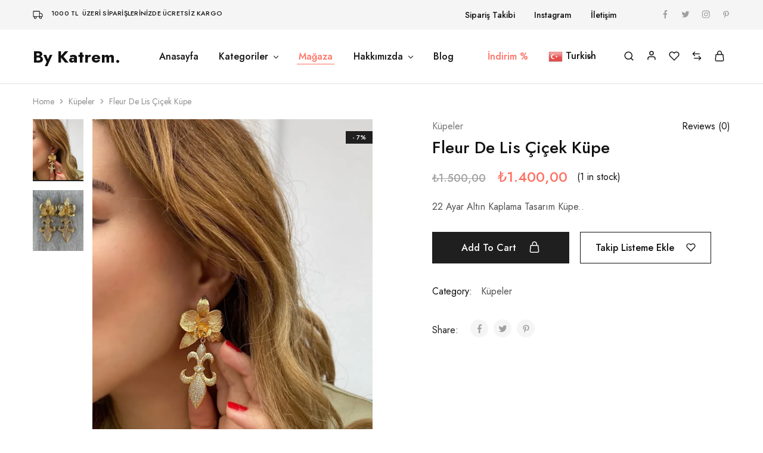

--- FILE ---
content_type: text/html
request_url: https://bykatrem.com/fleur-de-lis-cicek-kupe/
body_size: 24806
content:
<!doctype html>
<html lang="tr" prefix="og: https://ogp.me/ns#">
<head>
    <meta charset="UTF-8">
    <meta name="viewport" content="width=device-width, initial-scale=1">
    <link rel="profile" href="https://gmpg.org/xfn/11">

	
<!-- Search Engine Optimization by Rank Math - https://rankmath.com/ -->
<title>Fleur De Lis Çiçek Küpe - ByKatrem</title>
<meta name="description" content="22 Ayar Altın Kaplama Tasarım Küpe.."/>
<meta name="robots" content="follow, index, max-snippet:-1, max-video-preview:-1, max-image-preview:large"/>
<link rel="canonical" href="https://bykatrem.com/fleur-de-lis-cicek-kupe/" />
<meta property="og:locale" content="tr_TR" />
<meta property="og:type" content="product" />
<meta property="og:title" content="Fleur De Lis Çiçek Küpe - ByKatrem" />
<meta property="og:description" content="22 Ayar Altın Kaplama Tasarım Küpe.." />
<meta property="og:url" content="https://bykatrem.com/fleur-de-lis-cicek-kupe/" />
<meta property="og:site_name" content="ByKatrem" />
<meta property="og:updated_time" content="2024-03-20T09:39:53+00:00" />
<meta property="og:image" content="https://bykatrem.com/wp-content/uploads/2023/06/311665709_194499483032763_4416083463494143431_n_webp.webp" />
<meta property="og:image:secure_url" content="https://bykatrem.com/wp-content/uploads/2023/06/311665709_194499483032763_4416083463494143431_n_webp.webp" />
<meta property="og:image:width" content="1440" />
<meta property="og:image:height" content="1661" />
<meta property="og:image:alt" content="Fleur De Lis Çiçek Küpe" />
<meta property="og:image:type" content="image/webp" />
<meta property="product:price:amount" content="1400" />
<meta property="product:price:currency" content="TRY" />
<meta property="product:availability" content="instock" />
<meta name="twitter:card" content="summary_large_image" />
<meta name="twitter:title" content="Fleur De Lis Çiçek Küpe - ByKatrem" />
<meta name="twitter:description" content="22 Ayar Altın Kaplama Tasarım Küpe.." />
<meta name="twitter:image" content="https://bykatrem.com/wp-content/uploads/2023/06/311665709_194499483032763_4416083463494143431_n_webp.webp" />
<meta name="twitter:label1" content="Fiyat" />
<meta name="twitter:data1" content="&#8378;1.400,00" />
<meta name="twitter:label2" content="Uygunluk" />
<meta name="twitter:data2" content="1 in stock" />
<script type="application/ld+json" class="rank-math-schema">{"@context":"https://schema.org","@graph":[{"@type":"Organization","@id":"https://bykatrem.com/#organization","name":"ByKatrem"},{"@type":"WebSite","@id":"https://bykatrem.com/#website","url":"https://bykatrem.com","name":"ByKatrem","publisher":{"@id":"https://bykatrem.com/#organization"},"inLanguage":"tr"},{"@type":"ImageObject","@id":"https://bykatrem.com/wp-content/uploads/2023/06/311665709_194499483032763_4416083463494143431_n_webp.webp","url":"https://bykatrem.com/wp-content/uploads/2023/06/311665709_194499483032763_4416083463494143431_n_webp.webp","width":"1440","height":"1661","inLanguage":"tr"},{"@type":"ItemPage","@id":"https://bykatrem.com/fleur-de-lis-cicek-kupe/#webpage","url":"https://bykatrem.com/fleur-de-lis-cicek-kupe/","name":"Fleur De Lis \u00c7i\u00e7ek K\u00fcpe - ByKatrem","datePublished":"2023-06-21T20:49:54+00:00","dateModified":"2024-03-20T09:39:53+00:00","isPartOf":{"@id":"https://bykatrem.com/#website"},"primaryImageOfPage":{"@id":"https://bykatrem.com/wp-content/uploads/2023/06/311665709_194499483032763_4416083463494143431_n_webp.webp"},"inLanguage":"tr"},{"@type":"Product","name":"Fleur De Lis \u00c7i\u00e7ek K\u00fcpe - ByKatrem","description":"22 Ayar Alt\u0131n Kaplama Tasar\u0131m K\u00fcpe..","category":"K\u00fcpeler","mainEntityOfPage":{"@id":"https://bykatrem.com/fleur-de-lis-cicek-kupe/#webpage"},"offers":{"@type":"Offer","price":"1400.00","priceCurrency":"TRY","priceValidUntil":"2027-12-31","availability":"https://schema.org/InStock","itemCondition":"NewCondition","url":"https://bykatrem.com/fleur-de-lis-cicek-kupe/","seller":{"@type":"Organization","@id":"https://bykatrem.com/","name":"ByKatrem","url":"https://bykatrem.com","logo":""},"priceSpecification":{"price":"1400","priceCurrency":"TRY","valueAddedTaxIncluded":"true"}},"@id":"https://bykatrem.com/fleur-de-lis-cicek-kupe/#richSnippet","image":{"@id":"https://bykatrem.com/wp-content/uploads/2023/06/311665709_194499483032763_4416083463494143431_n_webp.webp"}}]}</script>
<!-- /Rank Math WordPress SEO eklentisi -->

<link rel='dns-prefetch' href='//stats.wp.com' />
<link rel='dns-prefetch' href='//fonts.googleapis.com' />
<link rel="alternate" type="application/rss+xml" title="ByKatrem &raquo; akışı" href="https://bykatrem.com/feed/" />
<link rel="alternate" type="application/rss+xml" title="ByKatrem &raquo; yorum akışı" href="https://bykatrem.com/comments/feed/" />
<link rel="alternate" type="application/rss+xml" title="ByKatrem &raquo; Fleur De Lis Çiçek Küpe yorum akışı" href="https://bykatrem.com/fleur-de-lis-cicek-kupe/feed/" />
<link rel="alternate" title="oEmbed (JSON)" type="application/json+oembed" href="https://bykatrem.com/wp-json/oembed/1.0/embed?url=https%3A%2F%2Fbykatrem.com%2Ffleur-de-lis-cicek-kupe%2F" />
<link rel="alternate" title="oEmbed (XML)" type="text/xml+oembed" href="https://bykatrem.com/wp-json/oembed/1.0/embed?url=https%3A%2F%2Fbykatrem.com%2Ffleur-de-lis-cicek-kupe%2F&#038;format=xml" />
<style id='wp-img-auto-sizes-contain-inline-css' type='text/css'>
img:is([sizes=auto i],[sizes^="auto," i]){contain-intrinsic-size:3000px 1500px}
/*# sourceURL=wp-img-auto-sizes-contain-inline-css */
</style>
<style id='wp-emoji-styles-inline-css' type='text/css'>

	img.wp-smiley, img.emoji {
		display: inline !important;
		border: none !important;
		box-shadow: none !important;
		height: 1em !important;
		width: 1em !important;
		margin: 0 0.07em !important;
		vertical-align: -0.1em !important;
		background: none !important;
		padding: 0 !important;
	}
/*# sourceURL=wp-emoji-styles-inline-css */
</style>
<link rel='stylesheet' id='wp-block-library-css' href='https://bykatrem.com/wp-includes/css/dist/block-library/style.min.css?ver=6.9' type='text/css' media='all' />
<style id='global-styles-inline-css' type='text/css'>
:root{--wp--preset--aspect-ratio--square: 1;--wp--preset--aspect-ratio--4-3: 4/3;--wp--preset--aspect-ratio--3-4: 3/4;--wp--preset--aspect-ratio--3-2: 3/2;--wp--preset--aspect-ratio--2-3: 2/3;--wp--preset--aspect-ratio--16-9: 16/9;--wp--preset--aspect-ratio--9-16: 9/16;--wp--preset--color--black: #000000;--wp--preset--color--cyan-bluish-gray: #abb8c3;--wp--preset--color--white: #ffffff;--wp--preset--color--pale-pink: #f78da7;--wp--preset--color--vivid-red: #cf2e2e;--wp--preset--color--luminous-vivid-orange: #ff6900;--wp--preset--color--luminous-vivid-amber: #fcb900;--wp--preset--color--light-green-cyan: #7bdcb5;--wp--preset--color--vivid-green-cyan: #00d084;--wp--preset--color--pale-cyan-blue: #8ed1fc;--wp--preset--color--vivid-cyan-blue: #0693e3;--wp--preset--color--vivid-purple: #9b51e0;--wp--preset--gradient--vivid-cyan-blue-to-vivid-purple: linear-gradient(135deg,rgb(6,147,227) 0%,rgb(155,81,224) 100%);--wp--preset--gradient--light-green-cyan-to-vivid-green-cyan: linear-gradient(135deg,rgb(122,220,180) 0%,rgb(0,208,130) 100%);--wp--preset--gradient--luminous-vivid-amber-to-luminous-vivid-orange: linear-gradient(135deg,rgb(252,185,0) 0%,rgb(255,105,0) 100%);--wp--preset--gradient--luminous-vivid-orange-to-vivid-red: linear-gradient(135deg,rgb(255,105,0) 0%,rgb(207,46,46) 100%);--wp--preset--gradient--very-light-gray-to-cyan-bluish-gray: linear-gradient(135deg,rgb(238,238,238) 0%,rgb(169,184,195) 100%);--wp--preset--gradient--cool-to-warm-spectrum: linear-gradient(135deg,rgb(74,234,220) 0%,rgb(151,120,209) 20%,rgb(207,42,186) 40%,rgb(238,44,130) 60%,rgb(251,105,98) 80%,rgb(254,248,76) 100%);--wp--preset--gradient--blush-light-purple: linear-gradient(135deg,rgb(255,206,236) 0%,rgb(152,150,240) 100%);--wp--preset--gradient--blush-bordeaux: linear-gradient(135deg,rgb(254,205,165) 0%,rgb(254,45,45) 50%,rgb(107,0,62) 100%);--wp--preset--gradient--luminous-dusk: linear-gradient(135deg,rgb(255,203,112) 0%,rgb(199,81,192) 50%,rgb(65,88,208) 100%);--wp--preset--gradient--pale-ocean: linear-gradient(135deg,rgb(255,245,203) 0%,rgb(182,227,212) 50%,rgb(51,167,181) 100%);--wp--preset--gradient--electric-grass: linear-gradient(135deg,rgb(202,248,128) 0%,rgb(113,206,126) 100%);--wp--preset--gradient--midnight: linear-gradient(135deg,rgb(2,3,129) 0%,rgb(40,116,252) 100%);--wp--preset--font-size--small: 13px;--wp--preset--font-size--medium: 20px;--wp--preset--font-size--large: 36px;--wp--preset--font-size--x-large: 42px;--wp--preset--spacing--20: 0.44rem;--wp--preset--spacing--30: 0.67rem;--wp--preset--spacing--40: 1rem;--wp--preset--spacing--50: 1.5rem;--wp--preset--spacing--60: 2.25rem;--wp--preset--spacing--70: 3.38rem;--wp--preset--spacing--80: 5.06rem;--wp--preset--shadow--natural: 6px 6px 9px rgba(0, 0, 0, 0.2);--wp--preset--shadow--deep: 12px 12px 50px rgba(0, 0, 0, 0.4);--wp--preset--shadow--sharp: 6px 6px 0px rgba(0, 0, 0, 0.2);--wp--preset--shadow--outlined: 6px 6px 0px -3px rgb(255, 255, 255), 6px 6px rgb(0, 0, 0);--wp--preset--shadow--crisp: 6px 6px 0px rgb(0, 0, 0);}:where(.is-layout-flex){gap: 0.5em;}:where(.is-layout-grid){gap: 0.5em;}body .is-layout-flex{display: flex;}.is-layout-flex{flex-wrap: wrap;align-items: center;}.is-layout-flex > :is(*, div){margin: 0;}body .is-layout-grid{display: grid;}.is-layout-grid > :is(*, div){margin: 0;}:where(.wp-block-columns.is-layout-flex){gap: 2em;}:where(.wp-block-columns.is-layout-grid){gap: 2em;}:where(.wp-block-post-template.is-layout-flex){gap: 1.25em;}:where(.wp-block-post-template.is-layout-grid){gap: 1.25em;}.has-black-color{color: var(--wp--preset--color--black) !important;}.has-cyan-bluish-gray-color{color: var(--wp--preset--color--cyan-bluish-gray) !important;}.has-white-color{color: var(--wp--preset--color--white) !important;}.has-pale-pink-color{color: var(--wp--preset--color--pale-pink) !important;}.has-vivid-red-color{color: var(--wp--preset--color--vivid-red) !important;}.has-luminous-vivid-orange-color{color: var(--wp--preset--color--luminous-vivid-orange) !important;}.has-luminous-vivid-amber-color{color: var(--wp--preset--color--luminous-vivid-amber) !important;}.has-light-green-cyan-color{color: var(--wp--preset--color--light-green-cyan) !important;}.has-vivid-green-cyan-color{color: var(--wp--preset--color--vivid-green-cyan) !important;}.has-pale-cyan-blue-color{color: var(--wp--preset--color--pale-cyan-blue) !important;}.has-vivid-cyan-blue-color{color: var(--wp--preset--color--vivid-cyan-blue) !important;}.has-vivid-purple-color{color: var(--wp--preset--color--vivid-purple) !important;}.has-black-background-color{background-color: var(--wp--preset--color--black) !important;}.has-cyan-bluish-gray-background-color{background-color: var(--wp--preset--color--cyan-bluish-gray) !important;}.has-white-background-color{background-color: var(--wp--preset--color--white) !important;}.has-pale-pink-background-color{background-color: var(--wp--preset--color--pale-pink) !important;}.has-vivid-red-background-color{background-color: var(--wp--preset--color--vivid-red) !important;}.has-luminous-vivid-orange-background-color{background-color: var(--wp--preset--color--luminous-vivid-orange) !important;}.has-luminous-vivid-amber-background-color{background-color: var(--wp--preset--color--luminous-vivid-amber) !important;}.has-light-green-cyan-background-color{background-color: var(--wp--preset--color--light-green-cyan) !important;}.has-vivid-green-cyan-background-color{background-color: var(--wp--preset--color--vivid-green-cyan) !important;}.has-pale-cyan-blue-background-color{background-color: var(--wp--preset--color--pale-cyan-blue) !important;}.has-vivid-cyan-blue-background-color{background-color: var(--wp--preset--color--vivid-cyan-blue) !important;}.has-vivid-purple-background-color{background-color: var(--wp--preset--color--vivid-purple) !important;}.has-black-border-color{border-color: var(--wp--preset--color--black) !important;}.has-cyan-bluish-gray-border-color{border-color: var(--wp--preset--color--cyan-bluish-gray) !important;}.has-white-border-color{border-color: var(--wp--preset--color--white) !important;}.has-pale-pink-border-color{border-color: var(--wp--preset--color--pale-pink) !important;}.has-vivid-red-border-color{border-color: var(--wp--preset--color--vivid-red) !important;}.has-luminous-vivid-orange-border-color{border-color: var(--wp--preset--color--luminous-vivid-orange) !important;}.has-luminous-vivid-amber-border-color{border-color: var(--wp--preset--color--luminous-vivid-amber) !important;}.has-light-green-cyan-border-color{border-color: var(--wp--preset--color--light-green-cyan) !important;}.has-vivid-green-cyan-border-color{border-color: var(--wp--preset--color--vivid-green-cyan) !important;}.has-pale-cyan-blue-border-color{border-color: var(--wp--preset--color--pale-cyan-blue) !important;}.has-vivid-cyan-blue-border-color{border-color: var(--wp--preset--color--vivid-cyan-blue) !important;}.has-vivid-purple-border-color{border-color: var(--wp--preset--color--vivid-purple) !important;}.has-vivid-cyan-blue-to-vivid-purple-gradient-background{background: var(--wp--preset--gradient--vivid-cyan-blue-to-vivid-purple) !important;}.has-light-green-cyan-to-vivid-green-cyan-gradient-background{background: var(--wp--preset--gradient--light-green-cyan-to-vivid-green-cyan) !important;}.has-luminous-vivid-amber-to-luminous-vivid-orange-gradient-background{background: var(--wp--preset--gradient--luminous-vivid-amber-to-luminous-vivid-orange) !important;}.has-luminous-vivid-orange-to-vivid-red-gradient-background{background: var(--wp--preset--gradient--luminous-vivid-orange-to-vivid-red) !important;}.has-very-light-gray-to-cyan-bluish-gray-gradient-background{background: var(--wp--preset--gradient--very-light-gray-to-cyan-bluish-gray) !important;}.has-cool-to-warm-spectrum-gradient-background{background: var(--wp--preset--gradient--cool-to-warm-spectrum) !important;}.has-blush-light-purple-gradient-background{background: var(--wp--preset--gradient--blush-light-purple) !important;}.has-blush-bordeaux-gradient-background{background: var(--wp--preset--gradient--blush-bordeaux) !important;}.has-luminous-dusk-gradient-background{background: var(--wp--preset--gradient--luminous-dusk) !important;}.has-pale-ocean-gradient-background{background: var(--wp--preset--gradient--pale-ocean) !important;}.has-electric-grass-gradient-background{background: var(--wp--preset--gradient--electric-grass) !important;}.has-midnight-gradient-background{background: var(--wp--preset--gradient--midnight) !important;}.has-small-font-size{font-size: var(--wp--preset--font-size--small) !important;}.has-medium-font-size{font-size: var(--wp--preset--font-size--medium) !important;}.has-large-font-size{font-size: var(--wp--preset--font-size--large) !important;}.has-x-large-font-size{font-size: var(--wp--preset--font-size--x-large) !important;}
/*# sourceURL=global-styles-inline-css */
</style>

<style id='classic-theme-styles-inline-css' type='text/css'>
/*! This file is auto-generated */
.wp-block-button__link{color:#fff;background-color:#32373c;border-radius:9999px;box-shadow:none;text-decoration:none;padding:calc(.667em + 2px) calc(1.333em + 2px);font-size:1.125em}.wp-block-file__button{background:#32373c;color:#fff;text-decoration:none}
/*# sourceURL=/wp-includes/css/classic-themes.min.css */
</style>
<link rel='stylesheet' id='contact-form-7-css' href='https://bykatrem.com/wp-content/plugins/contact-form-7/includes/css/styles.css?ver=5.7.7' type='text/css' media='all' />
<link rel='stylesheet' id='photoswipe-css' href='https://bykatrem.com/wp-content/plugins/woocommerce/assets/css/photoswipe/photoswipe.min.css?ver=7.8.2' type='text/css' media='all' />
<link rel='stylesheet' id='photoswipe-default-skin-css' href='https://bykatrem.com/wp-content/plugins/woocommerce/assets/css/photoswipe/default-skin/default-skin.min.css?ver=7.8.2' type='text/css' media='all' />
<style id='woocommerce-inline-inline-css' type='text/css'>
.woocommerce form .form-row .required { visibility: visible; }
/*# sourceURL=woocommerce-inline-inline-css */
</style>
<link rel='stylesheet' id='wcboost-products-compare-css' href='https://bykatrem.com/wp-content/plugins/wcboost-products-compare/assets/css/compare.css?ver=1.0.1' type='text/css' media='all' />
<link rel='stylesheet' id='wcboost-variation-swatches-css' href='https://bykatrem.com/wp-content/plugins/wcboost-variation-swatches/assets/css/frontend.css?ver=1.0.13' type='text/css' media='all' />
<style id='wcboost-variation-swatches-inline-css' type='text/css'>
.wcboost-variation-swatches__item { width: 30px; height: 30px; line-height: 30px; }.wcboost-variation-swatches--round.wcboost-variation-swatches--button .wcboost-variation-swatches__item {border-radius: 15px}
/*# sourceURL=wcboost-variation-swatches-inline-css */
</style>
<link rel='stylesheet' id='wcboost-wishlist-css' href='https://bykatrem.com/wp-content/plugins/wcboost-wishlist/assets/css/wishlist.css?ver=1.0.7' type='text/css' media='all' />
<link rel='stylesheet' id='elementor-icons-css' href='https://bykatrem.com/wp-content/plugins/elementor/assets/lib/eicons/css/elementor-icons.min.css?ver=5.20.0' type='text/css' media='all' />
<link rel='stylesheet' id='elementor-frontend-css' href='https://bykatrem.com/wp-content/plugins/elementor/assets/css/frontend-lite.min.css?ver=3.14.1' type='text/css' media='all' />
<link rel='stylesheet' id='swiper-css' href='https://bykatrem.com/wp-content/plugins/elementor/assets/lib/swiper/v8/css/swiper.min.css?ver=8.4.5' type='text/css' media='all' />
<link rel='stylesheet' id='elementor-post-5-css' href='https://bykatrem.com/wp-content/uploads/elementor/css/post-5.css?ver=1689319451' type='text/css' media='all' />
<link rel='stylesheet' id='elementor-global-css' href='https://bykatrem.com/wp-content/uploads/elementor/css/global.css?ver=1689319451' type='text/css' media='all' />
<link rel='stylesheet' id='razzi-deals-css' href='https://bykatrem.com/wp-content/plugins/razzi-addons/modules/product-deals/assets/deals.css?ver=1.0.0' type='text/css' media='all' />
<link rel='stylesheet' id='razzi-free-shipping-bar-css' href='https://bykatrem.com/wp-content/plugins/razzi-addons/modules/free-shipping-bar/assets/free-shipping-bar.css?ver=1.0.0' type='text/css' media='all' />
<link rel='stylesheet' id='razzi-fonts-css' href='https://fonts.googleapis.com/css?family=Jost%3A200%2C300%2C400%2C500%2C600%2C700%2C800&#038;subset=latin%2Clatin-ext&#038;ver=20200928' type='text/css' media='all' />
<link rel='stylesheet' id='razzi-css' href='https://bykatrem.com/wp-content/themes/razzi/style.css?ver=20221220' type='text/css' media='all' />
<style id='razzi-inline-css' type='text/css'>
.topbar {height: 50px}.site-header .logo .logo-image {  }.header-sticky #site-header.minimized .header-main{ height: 70px; }.header-cart .counter { --rz-background-color-primary: #ecb0b0 }.header-cart .counter { --rz-background-text-color-primary: #ffffff }.header-cart .counter { --rz-border-color-lighter: #dd3333 }@media (min-width: 767px) {#campaign-bar { height: 30px;}}.header-sticky.woocommerce-cart .cart-collaterals { top: 120px; }.header-sticky.woocommerce-cart.admin-bar .cart-collaterals { top: 152px; }.header-sticky.single-product div.product.layout-v5 .entry-summary { top: 100px; }.header-sticky.single-product.admin-bar div.product.layout-v5 .entry-summary { top: 132px; }.razzi-boxed-layout  {}#page-header.page-header--layout-1 .page-header__title { padding-top: 50px; }#page-header.page-header--layout-2 { padding-top: 50px; }#page-header.page-header--layout-1 .page-header__title { padding-bottom: 50px; }#page-header.page-header--layout-2 { padding-bottom: 50px; }.footer-branding .logo-image {  }.footer-newsletter { --rz-footer-newsletter-top-spacing: 110px }.footer-newsletter { --rz-footer-newsletter-bottom-spacing: 41px }.footer-extra { --rz-footer-extra-top-spacing: 105px }.footer-extra { --rz-footer-extra-bottom-spacing: 112px }.footer-widgets { --rz-footer-widget-top-spacing: 80px }.footer-widgets { --rz-footer-widget-bottom-spacing: 64px }.footer-links { --rz-footer-links-top-spacing: 64px }.footer-links { --rz-footer-links-bottom-spacing: 64px }.footer-main { --rz-footer-main-top-spacing: 22px }.footer-main { --rz-footer-main-bottom-spacing: 22px }@media (max-width: 767px){.site-header .mobile-logo .logo-image {  }.menu-mobile-panel-content .mobile-logo .logo-image {  } }@media (max-width: 767px){ }@media (max-width: 767px){.site-footer .footer-widgets { --rz-footer-widget-top-spacing: 50px; }.site-footer .footer-widgets { --rz-footer-widget-bottom-spacing: 20px; } }
/*# sourceURL=razzi-inline-css */
</style>
<link rel='stylesheet' id='select2-css' href='https://bykatrem.com/wp-content/plugins/woocommerce/assets/css/select2.css?ver=7.8.2' type='text/css' media='all' />
<link rel='stylesheet' id='razzi-woocommerce-style-css' href='https://bykatrem.com/wp-content/themes/razzi/woocommerce.css?ver=20220610' type='text/css' media='all' />
<style id='razzi-woocommerce-style-inline-css' type='text/css'>
.razzi-catalog-page .catalog-page-header--layout-1 .page-header__title {padding-top: 39px}.razzi-catalog-page .catalog-page-header--layout-2 {padding-top: 39px}.razzi-catalog-page .catalog-page-header--layout-1 .page-header__title {padding-bottom: 17px}.razzi-catalog-page .catalog-page-header--layout-2 {padding-bottom: 17px}
/*# sourceURL=razzi-woocommerce-style-inline-css */
</style>
<link rel='stylesheet' id='google-fonts-1-css' href='https://fonts.googleapis.com/css?family=Roboto%3A100%2C100italic%2C200%2C200italic%2C300%2C300italic%2C400%2C400italic%2C500%2C500italic%2C600%2C600italic%2C700%2C700italic%2C800%2C800italic%2C900%2C900italic%7CRoboto+Slab%3A100%2C100italic%2C200%2C200italic%2C300%2C300italic%2C400%2C400italic%2C500%2C500italic%2C600%2C600italic%2C700%2C700italic%2C800%2C800italic%2C900%2C900italic&#038;display=swap&#038;subset=latin-ext&#038;ver=6.9' type='text/css' media='all' />
<link rel="preconnect" href="https://fonts.gstatic.com/" crossorigin><script type="text/template" id="tmpl-variation-template">
	<div class="woocommerce-variation-description">{{{ data.variation.variation_description }}}</div>
	<div class="woocommerce-variation-price">{{{ data.variation.price_html }}}</div>
	<div class="woocommerce-variation-availability">{{{ data.variation.availability_html }}}</div>
</script>
<script type="text/template" id="tmpl-unavailable-variation-template">
	<p>Sorry, this product is unavailable. Please choose a different combination.</p>
</script>
<script type="text/javascript" src="https://bykatrem.com/wp-includes/js/dist/hooks.min.js?ver=dd5603f07f9220ed27f1" id="wp-hooks-js"></script>
<script type="text/javascript" src="https://stats.wp.com/w.js?ver=202603" id="woo-tracks-js"></script>
<script type="text/javascript" src="https://bykatrem.com/wp-includes/js/jquery/jquery.min.js?ver=3.7.1" id="jquery-core-js"></script>
<script type="text/javascript" src="https://bykatrem.com/wp-includes/js/jquery/jquery-migrate.min.js?ver=3.4.1" id="jquery-migrate-js"></script>
<script type="text/javascript" src="https://bykatrem.com/wp-content/plugins/razzi-addons/modules/product-deals/assets/deals.js?ver=1.0.0" id="razzi-deals-js-js"></script>
<link rel="https://api.w.org/" href="https://bykatrem.com/wp-json/" /><link rel="alternate" title="JSON" type="application/json" href="https://bykatrem.com/wp-json/wp/v2/product/14850" /><link rel="EditURI" type="application/rsd+xml" title="RSD" href="https://bykatrem.com/xmlrpc.php?rsd" />
<meta name="generator" content="WordPress 6.9" />
<link rel='shortlink' href='https://bykatrem.com/?p=14850' />
	<noscript><style>.woocommerce-product-gallery{ opacity: 1 !important; }</style></noscript>
	<meta name="generator" content="Elementor 3.14.1; features: e_dom_optimization, e_optimized_assets_loading, e_optimized_css_loading, a11y_improvements, additional_custom_breakpoints; settings: css_print_method-external, google_font-enabled, font_display-swap">
<style type="text/css">.recentcomments a{display:inline !important;padding:0 !important;margin:0 !important;}</style><script type="text/javascript" id="google_gtagjs" src="https://www.googletagmanager.com/gtag/js?id=G-40PDSRDR8T" async="async"></script>
<script type="text/javascript" id="google_gtagjs-inline">
/* <![CDATA[ */
window.dataLayer = window.dataLayer || [];function gtag(){dataLayer.push(arguments);}gtag('js', new Date());gtag('config', 'G-40PDSRDR8T', {} );
/* ]]> */
</script>
<link rel="icon" href="https://bykatrem.com/wp-content/uploads/2023/06/cropped-logo-32x32.jpg" sizes="32x32" />
<link rel="icon" href="https://bykatrem.com/wp-content/uploads/2023/06/cropped-logo-192x192.jpg" sizes="192x192" />
<link rel="apple-touch-icon" href="https://bykatrem.com/wp-content/uploads/2023/06/cropped-logo-180x180.jpg" />
<meta name="msapplication-TileImage" content="https://bykatrem.com/wp-content/uploads/2023/06/cropped-logo-270x270.jpg" />
		<style type="text/css" id="wp-custom-css">
			.main-navigation li.menu-item-12313 .menu-item-mega:nth-child(2) > .dropdown-toggle {
	opacity:0
}

#rz-catalog-top-categories {display: none}		</style>
		<style id="kirki-inline-styles">.site-header .logo-text span{font-weight:700;text-transform:none;}/* cyrillic */
@font-face {
  font-family: 'Jost';
  font-style: normal;
  font-weight: 600;
  font-display: swap;
  src: url(https://bykatrem.com/wp-content/fonts/jost/font) format('woff');
  unicode-range: U+0301, U+0400-045F, U+0490-0491, U+04B0-04B1, U+2116;
}
/* latin-ext */
@font-face {
  font-family: 'Jost';
  font-style: normal;
  font-weight: 600;
  font-display: swap;
  src: url(https://bykatrem.com/wp-content/fonts/jost/font) format('woff');
  unicode-range: U+0100-02BA, U+02BD-02C5, U+02C7-02CC, U+02CE-02D7, U+02DD-02FF, U+0304, U+0308, U+0329, U+1D00-1DBF, U+1E00-1E9F, U+1EF2-1EFF, U+2020, U+20A0-20AB, U+20AD-20C0, U+2113, U+2C60-2C7F, U+A720-A7FF;
}
/* latin */
@font-face {
  font-family: 'Jost';
  font-style: normal;
  font-weight: 600;
  font-display: swap;
  src: url(https://bykatrem.com/wp-content/fonts/jost/font) format('woff');
  unicode-range: U+0000-00FF, U+0131, U+0152-0153, U+02BB-02BC, U+02C6, U+02DA, U+02DC, U+0304, U+0308, U+0329, U+2000-206F, U+20AC, U+2122, U+2191, U+2193, U+2212, U+2215, U+FEFF, U+FFFD;
}/* cyrillic */
@font-face {
  font-family: 'Jost';
  font-style: normal;
  font-weight: 600;
  font-display: swap;
  src: url(https://bykatrem.com/wp-content/fonts/jost/font) format('woff');
  unicode-range: U+0301, U+0400-045F, U+0490-0491, U+04B0-04B1, U+2116;
}
/* latin-ext */
@font-face {
  font-family: 'Jost';
  font-style: normal;
  font-weight: 600;
  font-display: swap;
  src: url(https://bykatrem.com/wp-content/fonts/jost/font) format('woff');
  unicode-range: U+0100-02BA, U+02BD-02C5, U+02C7-02CC, U+02CE-02D7, U+02DD-02FF, U+0304, U+0308, U+0329, U+1D00-1DBF, U+1E00-1E9F, U+1EF2-1EFF, U+2020, U+20A0-20AB, U+20AD-20C0, U+2113, U+2C60-2C7F, U+A720-A7FF;
}
/* latin */
@font-face {
  font-family: 'Jost';
  font-style: normal;
  font-weight: 600;
  font-display: swap;
  src: url(https://bykatrem.com/wp-content/fonts/jost/font) format('woff');
  unicode-range: U+0000-00FF, U+0131, U+0152-0153, U+02BB-02BC, U+02C6, U+02DA, U+02DC, U+0304, U+0308, U+0329, U+2000-206F, U+20AC, U+2122, U+2191, U+2193, U+2212, U+2215, U+FEFF, U+FFFD;
}/* cyrillic */
@font-face {
  font-family: 'Jost';
  font-style: normal;
  font-weight: 600;
  font-display: swap;
  src: url(https://bykatrem.com/wp-content/fonts/jost/font) format('woff');
  unicode-range: U+0301, U+0400-045F, U+0490-0491, U+04B0-04B1, U+2116;
}
/* latin-ext */
@font-face {
  font-family: 'Jost';
  font-style: normal;
  font-weight: 600;
  font-display: swap;
  src: url(https://bykatrem.com/wp-content/fonts/jost/font) format('woff');
  unicode-range: U+0100-02BA, U+02BD-02C5, U+02C7-02CC, U+02CE-02D7, U+02DD-02FF, U+0304, U+0308, U+0329, U+1D00-1DBF, U+1E00-1E9F, U+1EF2-1EFF, U+2020, U+20A0-20AB, U+20AD-20C0, U+2113, U+2C60-2C7F, U+A720-A7FF;
}
/* latin */
@font-face {
  font-family: 'Jost';
  font-style: normal;
  font-weight: 600;
  font-display: swap;
  src: url(https://bykatrem.com/wp-content/fonts/jost/font) format('woff');
  unicode-range: U+0000-00FF, U+0131, U+0152-0153, U+02BB-02BC, U+02C6, U+02DA, U+02DC, U+0304, U+0308, U+0329, U+2000-206F, U+20AC, U+2122, U+2191, U+2193, U+2212, U+2215, U+FEFF, U+FFFD;
}</style><noscript><style id="rocket-lazyload-nojs-css">.rll-youtube-player, [data-lazy-src]{display:none !important;}</style></noscript><link rel='stylesheet' id='style-css' href='https://bykatrem.com/wp-content/plugins/iyzico-woocommerce/media/css/pwi.css?ver=2.0' type='text/css' media='all' />
</head>

<body class="wp-singular product-template-default single single-product postid-14850 wp-embed-responsive wp-theme-razzi theme-razzi woocommerce woocommerce-page woocommerce-no-js woocommerce-active product-qty-number full-content header-default header-v1 header-sticky elementor-default elementor-kit-5">
<div id="page" class="site">
	<div id="topbar" class="topbar hidden-xs hidden-sm ">
	<div class="razzi-container-fluid container">
					<div class="topbar-items topbar-left-items">
				<div class="razzi-topbar__text"><span class="razzi-svg-icon"><svg width="17" height="14" viewBox="0 0 17 14" xmlns="http://www.w3.org/2000/svg">
<path d="M11.2273 9.66667V1H1V9.66667H11.2273ZM11.2273 9.66667H16V6.33333L13.9545 4.33333H11.2273V9.66667ZM5.77273 11.3333C5.77273 12.2538 5.00958 13 4.06818 13C3.12679 13 2.36364 12.2538 2.36364 11.3333C2.36364 10.4129 3.12679 9.66667 4.06818 9.66667C5.00958 9.66667 5.77273 10.4129 5.77273 11.3333ZM14.6364 11.3333C14.6364 12.2538 13.8732 13 12.9318 13C11.9904 13 11.2273 12.2538 11.2273 11.3333C11.2273 10.4129 11.9904 9.66667 12.9318 9.66667C13.8732 9.66667 14.6364 10.4129 14.6364 11.3333Z" fill="none" stroke="currentColor" stroke-width="1.1" stroke-linecap="round" stroke-linejoin="round"></path>
</svg></span><p>1000 TL  Üzeri Siparişlerinizde Ücretsiz Kargo</p></div>			</div>
									<div class="topbar-items topbar-right-items">
				<nav id="topbar-menu" class="main-navigation topbar-menu-container"><ul id="menu-topbar-menu" class="nav-menu topbar-menu menu"><li class="menu-item menu-item-type-custom menu-item-object-custom menu-item-12716"><a href="#">Sipariş Takibi</a></li>
<li class="menu-item menu-item-type-post_type menu-item-object-page menu-item-13248"><a href="https://bykatrem.com/instagram/">Instagram</a></li>
<li class="menu-item menu-item-type-custom menu-item-object-custom menu-item-12712"><a href="#">İletişim</a></li>
</ul></nav><div class="socials-menu "><ul id="socials-menu" class="menu"><li class="menu-item menu-item-type-custom menu-item-object-custom menu-item-12694"><a href="https://facebook.com/"><span class="razzi-svg-icon "><svg aria-hidden="true" role="img" focusable="false" width="24" height="24" viewBox="0 0 7 12" fill="currentColor" xmlns="http://www.w3.org/2000/svg"><path d="M5.27972 1.99219H6.30215V0.084375C6.12609 0.0585937 5.51942 0 4.81306 0C3.33882 0 2.32912 0.99375 2.32912 2.81953V4.5H0.702148V6.63281H2.32912V12H4.32306V6.63281H5.88427L6.13245 4.5H4.32306V3.03047C4.32306 2.41406 4.47791 1.99219 5.27972 1.99219Z"/></svg></span><span>Facebook</span></a></li>
<li class="menu-item menu-item-type-custom menu-item-object-custom menu-item-12695"><a href="https://twitter.com/"><span class="razzi-svg-icon "><svg aria-hidden="true" role="img" focusable="false" viewBox="0 0 24 24" width="24" height="24" fill="currentColor"><path d="M23 3a10.9 10.9 0 0 1-3.14 1.53 4.48 4.48 0 0 0-7.86 3v1A10.66 10.66 0 0 1 3 4s-4 9 5 13a11.64 11.64 0 0 1-7 2c9 5 20 0 20-11.5a4.5 4.5 0 0 0-.08-.83A7.72 7.72 0 0 0 23 3z"></path></svg></span><span>Twitter</span></a></li>
<li class="menu-item menu-item-type-custom menu-item-object-custom menu-item-12696"><a href="https://instagram.com"><span class="razzi-svg-icon "><svg aria-hidden="true" role="img" focusable="false" width="24" height="24" fill="currentColor" viewBox="0 0 13 12" xmlns="http://www.w3.org/2000/svg"><path d="M6.70482 2.89996C5.00125 2.89996 3.62714 4.26262 3.62714 5.95199C3.62714 7.64137 5.00125 9.00402 6.70482 9.00402C8.40839 9.00402 9.7825 7.64137 9.7825 5.95199C9.7825 4.26262 8.40839 2.89996 6.70482 2.89996ZM6.70482 7.93621C5.60393 7.93621 4.70393 7.04637 4.70393 5.95199C4.70393 4.85762 5.60125 3.96777 6.70482 3.96777C7.80839 3.96777 8.70571 4.85762 8.70571 5.95199C8.70571 7.04637 7.80571 7.93621 6.70482 7.93621ZM10.6263 2.77512C10.6263 3.1709 10.3048 3.48699 9.90839 3.48699C9.50929 3.48699 9.19054 3.16824 9.19054 2.77512C9.19054 2.38199 9.51196 2.06324 9.90839 2.06324C10.3048 2.06324 10.6263 2.38199 10.6263 2.77512ZM12.6646 3.49762C12.6191 2.54402 12.3995 1.69934 11.695 1.0034C10.9932 0.307461 10.1414 0.0896484 9.17982 0.0418359C8.18875 -0.0139453 5.21821 -0.0139453 4.22714 0.0418359C3.26821 0.0869922 2.41643 0.304805 1.71196 1.00074C1.0075 1.69668 0.790536 2.54137 0.742322 3.49496C0.686072 4.47777 0.686072 7.42355 0.742322 8.40637C0.787857 9.35996 1.0075 10.2046 1.71196 10.9006C2.41643 11.5965 3.26554 11.8143 4.22714 11.8621C5.21821 11.9179 8.18875 11.9179 9.17982 11.8621C10.1414 11.817 10.9932 11.5992 11.695 10.9006C12.3968 10.2046 12.6164 9.35996 12.6646 8.40637C12.7209 7.42355 12.7209 4.48043 12.6646 3.49762ZM11.3843 9.4609C11.1754 9.98152 10.7709 10.3826 10.2432 10.5925C9.45304 10.9032 7.57804 10.8315 6.70482 10.8315C5.83161 10.8315 3.95393 10.9006 3.16643 10.5925C2.64143 10.3853 2.23696 9.98418 2.02536 9.4609C1.71196 8.67731 1.78429 6.81793 1.78429 5.95199C1.78429 5.08606 1.71464 3.22402 2.02536 2.44309C2.23429 1.92246 2.63875 1.52137 3.16643 1.31152C3.95661 1.00074 5.83161 1.07246 6.70482 1.07246C7.57804 1.07246 9.45572 1.0034 10.2432 1.31152C10.7682 1.51871 11.1727 1.9198 11.3843 2.44309C11.6977 3.22668 11.6254 5.08606 11.6254 5.95199C11.6254 6.81793 11.6977 8.67996 11.3843 9.4609Z"/></svg></span><span>Instagram</span></a></li>
<li class="menu-item menu-item-type-custom menu-item-object-custom menu-item-12697"><a href="https://pinterest.com"><span class="razzi-svg-icon "><svg aria-hidden="true" role="img" focusable="false" width="24" height="24" fill="currentColor" viewBox="0 0 24 24" version="1.1" xmlns="http://www.w3.org/2000/svg"><path d="M12.289,2C6.617,2,3.606,5.648,3.606,9.622c0,1.846,1.025,4.146,2.666,4.878c0.25,0.111,0.381,0.063,0.439-0.169 c0.044-0.175,0.267-1.029,0.365-1.428c0.032-0.128,0.017-0.237-0.091-0.362C6.445,11.911,6.01,10.75,6.01,9.668 c0-2.777,2.194-5.464,5.933-5.464c3.23,0,5.49,2.108,5.49,5.122c0,3.407-1.794,5.768-4.13,5.768c-1.291,0-2.257-1.021-1.948-2.277 c0.372-1.495,1.089-3.112,1.089-4.191c0-0.967-0.542-1.775-1.663-1.775c-1.319,0-2.379,1.309-2.379,3.059 c0,1.115,0.394,1.869,0.394,1.869s-1.302,5.279-1.54,6.261c-0.405,1.666,0.053,4.368,0.094,4.604 c0.021,0.126,0.167,0.169,0.25,0.063c0.129-0.165,1.699-2.419,2.142-4.051c0.158-0.59,0.817-2.995,0.817-2.995 c0.43,0.784,1.681,1.446,3.013,1.446c3.963,0,6.822-3.494,6.822-7.833C20.394,5.112,16.849,2,12.289,2"></path></svg></span><span>Pinterest</span></a></li>
</ul></div>			</div>
			</div>
</div><div id="site-header-minimized"></div>			<header id="site-header" class="site-header header-bottom-no-sticky site-header__border">
			        <div class="header-main header-contents hidden-xs hidden-sm has-center menu-center" >
            <div class="razzi-header-container container">

									                    <div class="header-left-items header-items  has-logo">
						<div class="site-branding">
    <a href="https://bykatrem.com/" class="logo logo-text">
		            <span class="logo-dark">By Katrem.</span>
				    </a>

	        <p class="site-title">
            ByKatrem        </p>
	
	</div>                    </div>

									                    <div class="header-center-items header-items  has-menu has-logo">
						<nav id="primary-menu" class="main-navigation primary-navigation has-arrow">
	<ul id="menu-primary-menu" class="nav-menu click-icon"><li class="menu-item menu-item-type-post_type menu-item-object-page menu-item-home menu-item-13128"><a href="https://bykatrem.com/">Anasayfa</a></li>
<li class="menu-item menu-item-type-custom menu-item-object-custom menu-item-has-children menu-item-13167 dropdown hasmenu"><a href="#" class="dropdown-toggle" role="button" data-toggle="dropdown" aria-haspopup="true" aria-expanded="false">Kategoriler</a>
<ul class="dropdown-submenu">
	<li class="menu-item menu-item-type-taxonomy menu-item-object-product_cat menu-item-13314"><a href="https://bykatrem.com/bileklikler/">Bileklikler</a></li>
	<li class="menu-item menu-item-type-taxonomy menu-item-object-product_cat menu-item-13315"><a href="https://bykatrem.com/dogal-tas-kolyeler/">Doğal Taş Kolyeler</a></li>
	<li class="menu-item menu-item-type-taxonomy menu-item-object-product_cat menu-item-13316"><a href="https://bykatrem.com/hal-hal/">Hal Hal</a></li>
	<li class="menu-item menu-item-type-taxonomy menu-item-object-product_cat menu-item-13317"><a href="https://bykatrem.com/inci-kolyeler/">İnci Kolyeler</a></li>
	<li class="menu-item menu-item-type-taxonomy menu-item-object-product_cat current-product-ancestor current-menu-parent current-product-parent menu-item-13318 active"><a href="https://bykatrem.com/kupeler/">Küpeler</a></li>
	<li class="menu-item menu-item-type-taxonomy menu-item-object-product_cat menu-item-13319"><a href="https://bykatrem.com/tasma-chokers-setler/">Tasma Chokers Setler</a></li>
	<li class="menu-item menu-item-type-taxonomy menu-item-object-product_cat menu-item-14810"><a href="https://bykatrem.com/evil-eye-goz-kolyeler/">Evil Eye &amp; Göz Nazar Kolyeler</a></li>
	<li class="menu-item menu-item-type-taxonomy menu-item-object-product_cat menu-item-13321"><a href="https://bykatrem.com/yuzukler/">Yüzükler</a></li>
	<li class="menu-item menu-item-type-taxonomy menu-item-object-product_cat menu-item-14812"><a href="https://bykatrem.com/tasma-chokers/">Tasma Kolyeler</a></li>
	<li class="menu-item menu-item-type-taxonomy menu-item-object-product_cat menu-item-15266"><a href="https://bykatrem.com/diger-aksesuarlar/">Diğer Aksesuarlar</a></li>

</ul>
</li>
<li class="menu-item menu-item-type-post_type menu-item-object-page current_page_parent menu-item-13127"><a href="https://bykatrem.com/magaza/">Mağaza</a></li>
<li class="menu-item menu-item-type-custom menu-item-object-custom menu-item-has-children menu-item-12801 dropdown hasmenu"><a href="#" class="dropdown-toggle" role="button" data-toggle="dropdown" aria-haspopup="true" aria-expanded="false">Hakkımızda</a>
<ul class="dropdown-submenu">
	<li class="menu-item menu-item-type-post_type menu-item-object-page menu-item-12855"><a href="https://bykatrem.com/hakkimizda/">Hakkımızda</a></li>
	<li class="menu-item menu-item-type-post_type menu-item-object-page menu-item-12856"><a href="https://bykatrem.com/faq/">FAQs</a></li>
	<li class="menu-item menu-item-type-post_type menu-item-object-page menu-item-12858"><a href="https://bykatrem.com/iletisim/">İletişim</a></li>

</ul>
</li>
<li class="menu-item menu-item-type-post_type menu-item-object-page menu-item-12850"><a href="https://bykatrem.com/blogs/">Blog</a></li>
<li class="primary-color menu-item menu-item-type-custom menu-item-object-custom menu-item-13039"><a href="https://bykatrem.com/coksatanlar/">İndirim %</a></li>
<li class="menu-item menu-item-gtranslate menu-item-has-children notranslate"><a href="#" data-gt-lang="tr" class="gt-current-wrapper"><img src="data:image/svg+xml,%3Csvg%20xmlns='http://www.w3.org/2000/svg'%20viewBox='0%200%2024%2024'%3E%3C/svg%3E" width="24" height="24" alt="tr" data-lazy-src="https://cdn.gtranslate.net/flags/24/tr.png"><noscript><img src="https://cdn.gtranslate.net/flags/24/tr.png" width="24" height="24" alt="tr" loading="lazy"></noscript> <span>Turkish</span></a><ul class="dropdown-menu sub-menu"><li class="menu-item menu-item-gtranslate-child"><a href="#" data-gt-lang="ar"><img src="data:image/svg+xml,%3Csvg%20xmlns='http://www.w3.org/2000/svg'%20viewBox='0%200%2024%2024'%3E%3C/svg%3E" width="24" height="24" alt="ar" data-lazy-src="https://cdn.gtranslate.net/flags/24/ar.png"><noscript><img src="https://cdn.gtranslate.net/flags/24/ar.png" width="24" height="24" alt="ar" loading="lazy"></noscript> <span>Arabic</span></a></li><li class="menu-item menu-item-gtranslate-child"><a href="#" data-gt-lang="nl"><img src="data:image/svg+xml,%3Csvg%20xmlns='http://www.w3.org/2000/svg'%20viewBox='0%200%2024%2024'%3E%3C/svg%3E" width="24" height="24" alt="nl" data-lazy-src="https://cdn.gtranslate.net/flags/24/nl.png"><noscript><img src="https://cdn.gtranslate.net/flags/24/nl.png" width="24" height="24" alt="nl" loading="lazy"></noscript> <span>Dutch</span></a></li><li class="menu-item menu-item-gtranslate-child"><a href="#" data-gt-lang="en"><img src="data:image/svg+xml,%3Csvg%20xmlns='http://www.w3.org/2000/svg'%20viewBox='0%200%2024%2024'%3E%3C/svg%3E" width="24" height="24" alt="en" data-lazy-src="https://cdn.gtranslate.net/flags/24/en.png"><noscript><img src="https://cdn.gtranslate.net/flags/24/en.png" width="24" height="24" alt="en" loading="lazy"></noscript> <span>English</span></a></li><li class="menu-item menu-item-gtranslate-child"><a href="#" data-gt-lang="de"><img src="data:image/svg+xml,%3Csvg%20xmlns='http://www.w3.org/2000/svg'%20viewBox='0%200%2024%2024'%3E%3C/svg%3E" width="24" height="24" alt="de" data-lazy-src="https://cdn.gtranslate.net/flags/24/de.png"><noscript><img src="https://cdn.gtranslate.net/flags/24/de.png" width="24" height="24" alt="de" loading="lazy"></noscript> <span>German</span></a></li><li class="menu-item menu-item-gtranslate-child"><a href="#" data-gt-lang="tr" class="gt-current-lang"><img src="data:image/svg+xml,%3Csvg%20xmlns='http://www.w3.org/2000/svg'%20viewBox='0%200%2024%2024'%3E%3C/svg%3E" width="24" height="24" alt="tr" data-lazy-src="https://cdn.gtranslate.net/flags/24/tr.png"><noscript><img src="https://cdn.gtranslate.net/flags/24/tr.png" width="24" height="24" alt="tr" loading="lazy"></noscript> <span>Turkish</span></a></li></ul></li></ul></nav>
                    </div>

									                    <div class="header-right-items header-items  has-logo">
						
<div class="header-search ra-search-form search-type-icon">
	        <span class="search-icon" data-toggle="modal" data-target="search-modal">
			<span class="razzi-svg-icon "><svg aria-hidden="true" role="img" focusable="false" xmlns="http://www.w3.org/2000/svg" width="24" height="24" viewBox="0 0 24 24" fill="none" stroke="currentColor" stroke-width="2" stroke-linecap="round" stroke-linejoin="round" ><circle cx="11" cy="11" r="8"></circle><line x1="21" y1="21" x2="16.65" y2="16.65"></line></svg></span>		</span>
		</div>

<div class="header-account">
	<a class="account-icon" href="https://bykatrem.com/hesabim/" data-toggle="modal" data-target="account-modal">
		<span class="razzi-svg-icon "><svg aria-hidden="true" role="img" focusable="false" xmlns="http://www.w3.org/2000/svg" width="24" height="24" viewBox="0 0 24 24" fill="none" stroke="currentColor" stroke-width="2" stroke-linecap="round" stroke-linejoin="round"><path d="M20 21v-2a4 4 0 0 0-4-4H8a4 4 0 0 0-4 4v2"></path><circle cx="12" cy="7" r="4"></circle></svg></span>	</a>
	</div>

<div class="header-wishlist">
	<a class="wishlist-icon" href="https://bykatrem.com/takiplistem/">
		<span class="razzi-svg-icon "><svg aria-hidden="true" role="img" focusable="false" xmlns="http://www.w3.org/2000/svg" width="24" height="24" viewBox="0 0 24 24" fill="none" stroke="currentColor" stroke-width="2" stroke-linecap="round" stroke-linejoin="round"><path d="M20.84 4.61a5.5 5.5 0 0 0-7.78 0L12 5.67l-1.06-1.06a5.5 5.5 0 0 0-7.78 7.78l1.06 1.06L12 21.23l7.78-7.78 1.06-1.06a5.5 5.5 0 0 0 0-7.78z"></path></svg></span>					<span class="counter wishlist-counter hidden">0</span>
			</a>
</div>

<div class="header-compare">
	<a class="compare-icon" href="https://bykatrem.com/karsilastir/">
		<span class="razzi-svg-icon "><svg aria-hidden="true" role="img" focusable="false" viewBox="0 0 30 32"><path d="M10.347 15.253l-4.565-4.587h17.685v-2.133h-17.685l4.565-4.587-1.493-1.493-7.168 7.147 7.168 7.147z"></path><path d="M21.013 15.253l-1.493 1.493 4.565 4.587h-17.621v2.133h17.621l-4.565 4.587 1.493 1.493 7.168-7.147z"></path></svg></span>					<span class="counter compare-counter hidden">0</span>
			</a>
</div>

<div class="header-cart">
	<a href="https://bykatrem.com/cart/" data-toggle="link" data-target="cart-modal">
		<span class="razzi-svg-icon icon-cart"><svg aria-hidden="true" role="img" focusable="false" width="24" height="24" viewBox="0 0 24 24" xmlns="http://www.w3.org/2000/svg"> <path d="M21.9353 20.0337L20.7493 8.51772C20.7003 8.0402 20.2981 7.67725 19.8181 7.67725H4.21338C3.73464 7.67725 3.33264 8.03898 3.28239 8.51523L2.06458 20.0368C1.96408 21.0424 2.29928 22.0529 2.98399 22.8097C3.66874 23.566 4.63999 24.0001 5.64897 24.0001H18.3827C19.387 24.0001 20.3492 23.5747 21.0214 22.8322C21.7031 22.081 22.0361 21.0623 21.9353 20.0337ZM19.6348 21.5748C19.3115 21.9312 18.8668 22.1275 18.3827 22.1275H5.6493C5.16836 22.1275 4.70303 21.9181 4.37252 21.553C4.042 21.1878 3.88005 20.7031 3.92749 20.2284L5.056 9.55014H18.9732L20.0724 20.2216C20.1223 20.7281 19.9666 21.2087 19.6348 21.5748Z" fill="currentColor"></path> <path d="M12.1717 0C9.21181 0 6.80365 2.40811 6.80365 5.36803V8.6138H8.67622V5.36803C8.67622 3.44053 10.2442 1.87256 12.1717 1.87256C14.0992 1.87256 15.6674 3.44053 15.6674 5.36803V8.6138H17.5397V5.36803C17.5397 2.40811 15.1316 0 12.1717 0Z" fill="currentColor"></path> </svg></span>		<span class="counter cart-counter hidden">0</span>
	</a>
</div>
                    </div>

				            </div>
        </div>
				
<div class="header-mobile  header-contents logo-default hidden-md hidden-lg">

<div class="mobile-menu">
	<a href="#" class="mobile-menu-toggle hamburger-menu" data-toggle="modal" data-target="mobile-menu-modal">
		<span class="razzi-svg-icon "><svg aria-hidden="true" role="img" focusable="false" width="24" height="18" viewBox="0 0 24 18" fill="currentColor" xmlns="http://www.w3.org/2000/svg"><path d="M24 0H0V2.10674H24V0Z"/><path d="M24 7.88215H0V9.98889H24V7.88215Z"/><path d="M24 15.8925H0V18H24V15.8925Z"/></svg></span>	</a>
</div>					<div class="site-branding">
    <a href="https://bykatrem.com/" class="logo logo-text">
		            <span class="logo-dark">By Katrem.</span>
				    </a>

	        <p class="site-title">
            ByKatrem        </p>
	
	</div>				 <div class="mobile-header-icons">
<div class="header-wishlist">
	<a class="wishlist-icon" href="https://bykatrem.com/takiplistem/">
		<span class="razzi-svg-icon "><svg aria-hidden="true" role="img" focusable="false" xmlns="http://www.w3.org/2000/svg" width="24" height="24" viewBox="0 0 24 24" fill="none" stroke="currentColor" stroke-width="2" stroke-linecap="round" stroke-linejoin="round"><path d="M20.84 4.61a5.5 5.5 0 0 0-7.78 0L12 5.67l-1.06-1.06a5.5 5.5 0 0 0-7.78 7.78l1.06 1.06L12 21.23l7.78-7.78 1.06-1.06a5.5 5.5 0 0 0 0-7.78z"></path></svg></span>					<span class="counter wishlist-counter hidden">0</span>
			</a>
</div>

<div class="mobile-search">
	<a href="#" class="search-icon" data-toggle="modal" data-target="search-modal">
		<span class="razzi-svg-icon "><svg aria-hidden="true" role="img" focusable="false" xmlns="http://www.w3.org/2000/svg" width="24" height="24" viewBox="0 0 24 24" fill="none" stroke="currentColor" stroke-width="2" stroke-linecap="round" stroke-linejoin="round" ><circle cx="11" cy="11" r="8"></circle><line x1="21" y1="21" x2="16.65" y2="16.65"></line></svg></span>	</a>
</div>
<div class="header-cart">
	<a href="https://bykatrem.com/cart/" data-toggle="link" data-target="cart-modal">
		<span class="razzi-svg-icon icon-cart"><svg aria-hidden="true" role="img" focusable="false" width="24" height="24" viewBox="0 0 24 24" xmlns="http://www.w3.org/2000/svg"> <path d="M21.9353 20.0337L20.7493 8.51772C20.7003 8.0402 20.2981 7.67725 19.8181 7.67725H4.21338C3.73464 7.67725 3.33264 8.03898 3.28239 8.51523L2.06458 20.0368C1.96408 21.0424 2.29928 22.0529 2.98399 22.8097C3.66874 23.566 4.63999 24.0001 5.64897 24.0001H18.3827C19.387 24.0001 20.3492 23.5747 21.0214 22.8322C21.7031 22.081 22.0361 21.0623 21.9353 20.0337ZM19.6348 21.5748C19.3115 21.9312 18.8668 22.1275 18.3827 22.1275H5.6493C5.16836 22.1275 4.70303 21.9181 4.37252 21.553C4.042 21.1878 3.88005 20.7031 3.92749 20.2284L5.056 9.55014H18.9732L20.0724 20.2216C20.1223 20.7281 19.9666 21.2087 19.6348 21.5748Z" fill="currentColor"></path> <path d="M12.1717 0C9.21181 0 6.80365 2.40811 6.80365 5.36803V8.6138H8.67622V5.36803C8.67622 3.44053 10.2442 1.87256 12.1717 1.87256C14.0992 1.87256 15.6674 3.44053 15.6674 5.36803V8.6138H17.5397V5.36803C17.5397 2.40811 15.1316 0 12.1717 0Z" fill="currentColor"></path> </svg></span>		<span class="counter cart-counter hidden">0</span>
	</a>
</div>
</div>
</div>
							</header>
		<div id="page-header" class="page-header ">
<div class="page-header__content container"><nav class="woocommerce-breadcrumb site-breadcrumb"><a href="https://bykatrem.com">Home</a><span class="razzi-svg-icon delimiter"><svg aria-hidden="true" role="img" focusable="false" xmlns="http://www.w3.org/2000/svg" width="24" height="24" viewBox="0 0 24 24" fill="none" stroke="currentColor" stroke-width="2" stroke-linecap="round" stroke-linejoin="round"><polyline points="9 18 15 12 9 6"></polyline></svg></span><a href="https://bykatrem.com/kupeler/">Küpeler</a><span class="razzi-svg-icon delimiter"><svg aria-hidden="true" role="img" focusable="false" xmlns="http://www.w3.org/2000/svg" width="24" height="24" viewBox="0 0 24 24" fill="none" stroke="currentColor" stroke-width="2" stroke-linecap="round" stroke-linejoin="round"><polyline points="9 18 15 12 9 6"></polyline></svg></span>Fleur De Lis Çiçek Küpe</nav></div>
</div>
	<div id="content" class="site-content "><div class="container clearfix">
	        <div id="primary" class="content-area" >
        <main id="main" class="site-main">
		
					
			<div id="product-14850" class="layout-v2 product-thumbnails-vertical product type-product post-14850 status-publish first instock product_cat-kupeler has-post-thumbnail sale taxable shipping-taxable purchasable product-type-simple">

	<div class="woocommerce-notices-wrapper"></div><div class="product-gallery-summary clearfix "><div class="woocommerce-product-gallery woocommerce-product-gallery--with-images woocommerce-product-gallery--columns-5 images" data-video="1" data-columns="5" style="opacity: 0; transition: opacity .25s ease-in-out;">
	<span class="woocommerce-badges woocommerce-badges--layout-1">
	<span class="onsale woocommerce-badge"><span> - 7%</span></span>
	</span>
	<figure class="woocommerce-product-gallery__wrapper">
		<div data-thumb="https://bykatrem.com/wp-content/uploads/2023/06/311665709_194499483032763_4416083463494143431_n_webp-130x156.webp" data-thumb-alt="" class="woocommerce-product-gallery__image"><a href="https://bykatrem.com/wp-content/uploads/2023/06/311665709_194499483032763_4416083463494143431_n_webp.webp"><img width="600" height="692" src="https://bykatrem.com/wp-content/uploads/2023/06/311665709_194499483032763_4416083463494143431_n_webp-600x692.webp" class="wp-post-image" alt="" title="311665709_194499483032763_4416083463494143431_n_webp" data-caption="" data-src="https://bykatrem.com/wp-content/uploads/2023/06/311665709_194499483032763_4416083463494143431_n_webp.webp" data-large_image="https://bykatrem.com/wp-content/uploads/2023/06/311665709_194499483032763_4416083463494143431_n_webp.webp" data-large_image_width="1440" data-large_image_height="1661" decoding="async" fetchpriority="high" srcset="https://bykatrem.com/wp-content/uploads/2023/06/311665709_194499483032763_4416083463494143431_n_webp-600x692.webp 600w, https://bykatrem.com/wp-content/uploads/2023/06/311665709_194499483032763_4416083463494143431_n_webp-260x300.webp 260w, https://bykatrem.com/wp-content/uploads/2023/06/311665709_194499483032763_4416083463494143431_n_webp-888x1024.webp 888w, https://bykatrem.com/wp-content/uploads/2023/06/311665709_194499483032763_4416083463494143431_n_webp-768x886.webp 768w, https://bykatrem.com/wp-content/uploads/2023/06/311665709_194499483032763_4416083463494143431_n_webp-1332x1536.webp 1332w, https://bykatrem.com/wp-content/uploads/2023/06/311665709_194499483032763_4416083463494143431_n_webp.webp 1440w" sizes="(max-width: 600px) 100vw, 600px" /></a></div><div data-thumb="https://bykatrem.com/wp-content/uploads/2023/06/IMG_3612_webp-130x156.webp" data-thumb-alt="" class="woocommerce-product-gallery__image"><a href="https://bykatrem.com/wp-content/uploads/2023/06/IMG_3612_webp-scaled.webp"><img width="600" height="628" src="https://bykatrem.com/wp-content/uploads/2023/06/IMG_3612_webp-600x628.webp" class="" alt="" title="IMG_3612_webp" data-caption="" data-src="https://bykatrem.com/wp-content/uploads/2023/06/IMG_3612_webp-scaled.webp" data-large_image="https://bykatrem.com/wp-content/uploads/2023/06/IMG_3612_webp-scaled.webp" data-large_image_width="2447" data-large_image_height="2560" decoding="async" srcset="https://bykatrem.com/wp-content/uploads/2023/06/IMG_3612_webp-600x628.webp 600w, https://bykatrem.com/wp-content/uploads/2023/06/IMG_3612_webp-287x300.webp 287w, https://bykatrem.com/wp-content/uploads/2023/06/IMG_3612_webp-979x1024.webp 979w, https://bykatrem.com/wp-content/uploads/2023/06/IMG_3612_webp-768x803.webp 768w, https://bykatrem.com/wp-content/uploads/2023/06/IMG_3612_webp-1468x1536.webp 1468w, https://bykatrem.com/wp-content/uploads/2023/06/IMG_3612_webp-1958x2048.webp 1958w" sizes="(max-width: 600px) 100vw, 600px" /></a></div>	</figure>
</div>

	<div class="summary entry-summary">
		<div class="summary-top-box"><a class="meta-cat" href="https://bykatrem.com/kupeler/">Küpeler</a>
	<div class="woocommerce-product-rating">
										<a href="#reviews" class="woocommerce-review-link" rel="nofollow">Reviews (<span class="count">0</span>)</a>
						</div>

</div><h1 class="product_title entry-title">Fleur De Lis Çiçek Küpe</h1><div class="summary-price-box"><p class="price"><del aria-hidden="true"><span class="woocommerce-Price-amount amount"><bdi><span class="woocommerce-Price-currencySymbol">&#8378;</span>1.500,00</bdi></span></del> <ins><span class="woocommerce-Price-amount amount"><bdi><span class="woocommerce-Price-currencySymbol">&#8378;</span>1.400,00</bdi></span></ins></p>
<div class="rz-stock">(1 in stock)</div></div><div class="woocommerce-product-details__short-description">
	<p>22 Ayar Altın Kaplama Tasarım Küpe..</p>
</div>
<p class="stock in-stock">1 in stock</p>

	
	<form class="cart" action="https://bykatrem.com/fleur-de-lis-cicek-kupe/" method="post" enctype='multipart/form-data'>
		<div class="product-button-wrapper"><input class="rz_product_id" type="hidden" data-title="Fleur De Lis Çiçek Küpe" value="14850">
		<div class="quantity hidden">
	<span class="razzi-svg-icon razzi-qty-button decrease"><svg aria-hidden="true" role="img" focusable="false" aria-hidden="true" focusable="false"  role="img" xmlns="http://www.w3.org/2000/svg" viewBox="0 0 384 512" ><path fill="currentColor" d="M376 232H8c-4.42 0-8 3.58-8 8v32c0 4.42 3.58 8 8 8h368c4.42 0 8-3.58 8-8v-32c0-4.42-3.58-8-8-8z" class=""></path></svg></span>	<label class="screen-reader-text" for="quantity_696ccd3902954">Fleur De Lis Çiçek Küpe quantity</label>
	<input
		type="hidden"
				id="quantity_696ccd3902954"
		class="input-text qty text"
		name="quantity"
		value="1"
		title="Qty"
		size="4"
		min="1"
		max="1"
					step="1"
			placeholder=""
			inputmode="numeric"
			autocomplete="off"
			/>
	<span class="razzi-svg-icon razzi-qty-button increase"><svg aria-hidden="true" role="img" focusable="false" aria-hidden="true" focusable="false" role="img" xmlns="http://www.w3.org/2000/svg" viewBox="0 0 384 512"><path fill="currentColor" d="M376 232H216V72c0-4.42-3.58-8-8-8h-32c-4.42 0-8 3.58-8 8v160H8c-4.42 0-8 3.58-8 8v32c0 4.42 3.58 8 8 8h160v160c0 4.42 3.58 8 8 8h32c4.42 0 8-3.58 8-8V280h160c4.42 0 8-3.58 8-8v-32c0-4.42-3.58-8-8-8z" class=""></path></svg></span></div>

		<button type="submit" name="add-to-cart" value="14850" class="single_add_to_cart_button button alt">
			Add to cart			<span class="razzi-svg-icon icon-cart"><svg aria-hidden="true" role="img" focusable="false" width="24" height="24" viewBox="0 0 24 24" xmlns="http://www.w3.org/2000/svg"> <path d="M21.9353 20.0337L20.7493 8.51772C20.7003 8.0402 20.2981 7.67725 19.8181 7.67725H4.21338C3.73464 7.67725 3.33264 8.03898 3.28239 8.51523L2.06458 20.0368C1.96408 21.0424 2.29928 22.0529 2.98399 22.8097C3.66874 23.566 4.63999 24.0001 5.64897 24.0001H18.3827C19.387 24.0001 20.3492 23.5747 21.0214 22.8322C21.7031 22.081 22.0361 21.0623 21.9353 20.0337ZM19.6348 21.5748C19.3115 21.9312 18.8668 22.1275 18.3827 22.1275H5.6493C5.16836 22.1275 4.70303 21.9181 4.37252 21.553C4.042 21.1878 3.88005 20.7031 3.92749 20.2284L5.056 9.55014H18.9732L20.0724 20.2216C20.1223 20.7281 19.9666 21.2087 19.6348 21.5748Z" fill="currentColor"></path> <path d="M12.1717 0C9.21181 0 6.80365 2.40811 6.80365 5.36803V8.6138H8.67622V5.36803C8.67622 3.44053 10.2442 1.87256 12.1717 1.87256C14.0992 1.87256 15.6674 3.44053 15.6674 5.36803V8.6138H17.5397V5.36803C17.5397 2.40811 15.1316 0 12.1717 0Z" fill="currentColor"></path> </svg></span>		</button>

		<div class="rz-wishlist-button razzi-button button-outline show-wishlist-title"><a href="?add-to-wishlist=14850" data-quantity="1" data-product_id="14850" data-variations="" class="wcboost-wishlist-button wcboost-wishlist-button--theme button wp-element-button wcboost-wishlist-button--ajax rz-loop_button" aria-label="Add &ldquo;Fleur De Lis Çiçek Küpe&rdquo; to the wishlist" data-text="Wishlist" data-product-title="Fleur De Lis Çiçek Küpe">
			<span class="wcboost-wishlist-button__icon"><span class="razzi-svg-icon "><svg aria-hidden="true" role="img" focusable="false" xmlns="http://www.w3.org/2000/svg" width="24" height="24" viewBox="0 0 24 24" fill="none" stroke="currentColor" stroke-width="2" stroke-linecap="round" stroke-linejoin="round"><path d="M20.84 4.61a5.5 5.5 0 0 0-7.78 0L12 5.67l-1.06-1.06a5.5 5.5 0 0 0-7.78 7.78l1.06 1.06L12 21.23l7.78-7.78 1.06-1.06a5.5 5.5 0 0 0 0-7.78z"></path></svg></span></span>
			<span class="wcboost-wishlist-button__text">Takip Listeme Ekle</span>
		</a></div></div>	</form>

	

<div class="product_meta">

	


	<span class="posted_in"><span class="label">Category:</span><a href="https://bykatrem.com/kupeler/" rel="tag">Küpeler</a></span>


	

</div>        <div class="product-share share">
			<span class="sharing-icon">
				Share:			</span>
            <span class="socials">
				<a href="https://www.facebook.com/sharer.php?u=https://bykatrem.com/fleur-de-lis-cicek-kupe/" target="_blank" class="social-share-link facebook"><span class="razzi-svg-icon "><svg aria-hidden="true" role="img" focusable="false" width="24" height="24" viewBox="0 0 7 12" fill="currentColor" xmlns="http://www.w3.org/2000/svg"><path d="M5.27972 1.99219H6.30215V0.084375C6.12609 0.0585937 5.51942 0 4.81306 0C3.33882 0 2.32912 0.99375 2.32912 2.81953V4.5H0.702148V6.63281H2.32912V12H4.32306V6.63281H5.88427L6.13245 4.5H4.32306V3.03047C4.32306 2.41406 4.47791 1.99219 5.27972 1.99219Z"/></svg></span><span class="after-text">Share on Facebook</span></a><a href="https://twitter.com/intent/tweet?url=https://bykatrem.com/fleur-de-lis-cicek-kupe/&#038;text=Fleur%20De%20Lis%20Çiçek%20Küpe" target="_blank" class="social-share-link twitter"><span class="razzi-svg-icon "><svg aria-hidden="true" role="img" focusable="false" viewBox="0 0 24 24" width="24" height="24" fill="currentColor"><path d="M23 3a10.9 10.9 0 0 1-3.14 1.53 4.48 4.48 0 0 0-7.86 3v1A10.66 10.66 0 0 1 3 4s-4 9 5 13a11.64 11.64 0 0 1-7 2c9 5 20 0 20-11.5a4.5 4.5 0 0 0-.08-.83A7.72 7.72 0 0 0 23 3z"></path></svg></span><span class="after-text">Share on Twitter</span></a><a href="https://www.pinterest.com/pin/create/button/?description=Fleur%20De%20Lis%20Çiçek%20Küpe&#038;media=https://bykatrem.com/wp-content/uploads/2023/06/311665709_194499483032763_4416083463494143431_n_webp.webp&#038;url=https://bykatrem.com/fleur-de-lis-cicek-kupe/" target="_blank" class="social-share-link pinterest"><span class="razzi-svg-icon "><svg aria-hidden="true" role="img" focusable="false" width="24" height="24" fill="currentColor" viewBox="0 0 24 24" version="1.1" xmlns="http://www.w3.org/2000/svg"><path d="M12.289,2C6.617,2,3.606,5.648,3.606,9.622c0,1.846,1.025,4.146,2.666,4.878c0.25,0.111,0.381,0.063,0.439-0.169 c0.044-0.175,0.267-1.029,0.365-1.428c0.032-0.128,0.017-0.237-0.091-0.362C6.445,11.911,6.01,10.75,6.01,9.668 c0-2.777,2.194-5.464,5.933-5.464c3.23,0,5.49,2.108,5.49,5.122c0,3.407-1.794,5.768-4.13,5.768c-1.291,0-2.257-1.021-1.948-2.277 c0.372-1.495,1.089-3.112,1.089-4.191c0-0.967-0.542-1.775-1.663-1.775c-1.319,0-2.379,1.309-2.379,3.059 c0,1.115,0.394,1.869,0.394,1.869s-1.302,5.279-1.54,6.261c-0.405,1.666,0.053,4.368,0.094,4.604 c0.021,0.126,0.167,0.169,0.25,0.063c0.129-0.165,1.699-2.419,2.142-4.051c0.158-0.59,0.817-2.995,0.817-2.995 c0.43,0.784,1.681,1.446,3.013,1.446c3.963,0,6.822-3.494,6.822-7.833C20.394,5.112,16.849,2,12.289,2"></path></svg></span><span class="after-text">Share on Pinterest</span></a>			</span>
        </div>
			</div>

	</div>
	<div class="woocommerce-tabs wc-tabs-wrapper">
		<ul class="tabs wc-tabs" role="tablist">
							<li class="additional_information_tab" id="tab-title-additional_information" role="tab" aria-controls="tab-additional_information">
					<a href="#tab-additional_information">
						Additional information					</a>
				</li>
							<li class="reviews_tab" id="tab-title-reviews" role="tab" aria-controls="tab-reviews">
					<a href="#tab-reviews">
						Reviews (0)					</a>
				</li>
					</ul>
					<div class="woocommerce-Tabs-panel woocommerce-Tabs-panel--additional_information panel entry-content wc-tab" id="tab-additional_information" role="tabpanel" aria-labelledby="tab-title-additional_information">
				

<table class="woocommerce-product-attributes shop_attributes">
			<tr class="woocommerce-product-attributes-item woocommerce-product-attributes-item--attribute_pa_meteryal">
			<th class="woocommerce-product-attributes-item__label">Meteryal</th>
			<td class="woocommerce-product-attributes-item__value"><p>Madeni Bronz</p>
</td>
		</tr>
			<tr class="woocommerce-product-attributes-item woocommerce-product-attributes-item--attribute_pa_renk">
			<th class="woocommerce-product-attributes-item__label">Renk</th>
			<td class="woocommerce-product-attributes-item__value"><p>Gold</p>
</td>
		</tr>
			<tr class="woocommerce-product-attributes-item woocommerce-product-attributes-item--attribute_pa_tas">
			<th class="woocommerce-product-attributes-item__label">Taş</th>
			<td class="woocommerce-product-attributes-item__value"><p>Zirkon</p>
</td>
		</tr>
			<tr class="woocommerce-product-attributes-item woocommerce-product-attributes-item--attribute_kaplama">
			<th class="woocommerce-product-attributes-item__label">Kaplama</th>
			<td class="woocommerce-product-attributes-item__value"><p>Altın Kaplama</p>
</td>
		</tr>
	</table>
			</div>
					<div class="woocommerce-Tabs-panel woocommerce-Tabs-panel--reviews panel entry-content wc-tab" id="tab-reviews" role="tabpanel" aria-labelledby="tab-title-reviews">
				<div id="reviews" class="woocommerce-Reviews">
	<div id="comments">
		<h2 class="woocommerce-Reviews-title">
			Reviews		</h2>

					<p class="woocommerce-noreviews">There are no reviews yet.</p>
			</div>

			<p class="woocommerce-verification-required">Only logged in customers who have purchased this product may leave a review.</p>
	
	<div class="clear"></div>
</div>
			</div>
		
			</div>


	<section class="related products">

					<h2>İlginizi Çekebilir.</h2>
				
		<ul class="products product-loop-layout-1    columns-4 mobile-pl-col-3 mobile-pp-col-2 mobile-show-atc">
			
					<li class="layout-v2 product-thumbnails-vertical product type-product post-14540 status-publish first instock product_cat-kupeler has-post-thumbnail sale taxable shipping-taxable purchasable product-type-simple">
	<div class="product-inner"><div class="product-thumbnail"><div class="product-thumbnails--hover"><a href="https://bykatrem.com/altin-kaplama-kiraz-kupe/" class="woocommerce-LoopProduct-link woocommerce-loop-product__link"><img width="570" height="684" src="data:image/svg+xml,%3Csvg%20xmlns='http://www.w3.org/2000/svg'%20viewBox='0%200%20570%20684'%3E%3C/svg%3E" class="attachment-woocommerce_thumbnail size-woocommerce_thumbnail" alt="" decoding="async" data-lazy-srcset="https://bykatrem.com/wp-content/uploads/2023/06/NZCC6023_webp-scaled-570x684.webp 570w, https://bykatrem.com/wp-content/uploads/2023/06/NZCC6023_webp-scaled-130x156.webp 130w" data-lazy-sizes="(max-width: 570px) 100vw, 570px" data-lazy-src="https://bykatrem.com/wp-content/uploads/2023/06/NZCC6023_webp-scaled-570x684.webp" /><noscript><img width="570" height="684" src="https://bykatrem.com/wp-content/uploads/2023/06/NZCC6023_webp-scaled-570x684.webp" class="attachment-woocommerce_thumbnail size-woocommerce_thumbnail" alt="" decoding="async" srcset="https://bykatrem.com/wp-content/uploads/2023/06/NZCC6023_webp-scaled-570x684.webp 570w, https://bykatrem.com/wp-content/uploads/2023/06/NZCC6023_webp-scaled-130x156.webp 130w" sizes="(max-width: 570px) 100vw, 570px" /></noscript><img width="570" height="684" src="data:image/svg+xml,%3Csvg%20xmlns='http://www.w3.org/2000/svg'%20viewBox='0%200%20570%20684'%3E%3C/svg%3E" class="attachment-woocommerce_thumbnail size-woocommerce_thumbnail hover-image" alt="" decoding="async" data-lazy-srcset="https://bykatrem.com/wp-content/uploads/2023/06/IMG_3166_webp-scaled-570x684.webp 570w, https://bykatrem.com/wp-content/uploads/2023/06/IMG_3166_webp-scaled-130x156.webp 130w" data-lazy-sizes="(max-width: 570px) 100vw, 570px" data-lazy-src="https://bykatrem.com/wp-content/uploads/2023/06/IMG_3166_webp-scaled-570x684.webp" /><noscript><img width="570" height="684" src="https://bykatrem.com/wp-content/uploads/2023/06/IMG_3166_webp-scaled-570x684.webp" class="attachment-woocommerce_thumbnail size-woocommerce_thumbnail hover-image" alt="" decoding="async" srcset="https://bykatrem.com/wp-content/uploads/2023/06/IMG_3166_webp-scaled-570x684.webp 570w, https://bykatrem.com/wp-content/uploads/2023/06/IMG_3166_webp-scaled-130x156.webp 130w" sizes="(max-width: 570px) 100vw, 570px" /></noscript></a></div><span class="woocommerce-badges woocommerce-badges--layout-1">
	<span class="onsale woocommerce-badge"><span> - 17%</span></span>
	</span><div class="product-loop__buttons"><a href="?add-to-cart=14540" data-quantity="1" class="button product_type_simple add_to_cart_button ajax_add_to_cart rz-loop_button rz-loop_atc_button" data-product_id="14540" data-product_sku="" aria-label="Add &ldquo;Altın Kaplama Kiraz Küpe&rdquo; to your cart" aria-describedby="" rel="nofollow" data-text="Add to cart" data-title="Altın Kaplama Kiraz Küpe" ><span class="razzi-svg-icon icon-cart"><svg aria-hidden="true" role="img" focusable="false" width="24" height="24" viewBox="0 0 24 24" xmlns="http://www.w3.org/2000/svg"> <path d="M21.9353 20.0337L20.7493 8.51772C20.7003 8.0402 20.2981 7.67725 19.8181 7.67725H4.21338C3.73464 7.67725 3.33264 8.03898 3.28239 8.51523L2.06458 20.0368C1.96408 21.0424 2.29928 22.0529 2.98399 22.8097C3.66874 23.566 4.63999 24.0001 5.64897 24.0001H18.3827C19.387 24.0001 20.3492 23.5747 21.0214 22.8322C21.7031 22.081 22.0361 21.0623 21.9353 20.0337ZM19.6348 21.5748C19.3115 21.9312 18.8668 22.1275 18.3827 22.1275H5.6493C5.16836 22.1275 4.70303 21.9181 4.37252 21.553C4.042 21.1878 3.88005 20.7031 3.92749 20.2284L5.056 9.55014H18.9732L20.0724 20.2216C20.1223 20.7281 19.9666 21.2087 19.6348 21.5748Z" fill="currentColor"></path> <path d="M12.1717 0C9.21181 0 6.80365 2.40811 6.80365 5.36803V8.6138H8.67622V5.36803C8.67622 3.44053 10.2442 1.87256 12.1717 1.87256C14.0992 1.87256 15.6674 3.44053 15.6674 5.36803V8.6138H17.5397V5.36803C17.5397 2.40811 15.1316 0 12.1717 0Z" fill="currentColor"></path> </svg></span><span class="add-to-cart-text loop_button-text">Add to cart</span></a><a href="https://bykatrem.com/altin-kaplama-kiraz-kupe/" class="quick-view-button rz-loop_button" data-target="quick-view-modal" data-toggle="modal" data-id="14540" data-text="Quick View">
				<span class="razzi-svg-icon "><svg aria-hidden="true" role="img" focusable="false" xmlns="http://www.w3.org/2000/svg" width="24" height="24" viewBox="0 0 24 24" fill="none" stroke="currentColor" stroke-width="2" stroke-linecap="round" stroke-linejoin="round" ><path d="M1 12s4-8 11-8 11 8 11 8-4 8-11 8-11-8-11-8z"></path><circle cx="12" cy="12" r="3"></circle></svg></span><span class="quick-view-text loop_button-text">Quick View</span>
			</a><a href="?add-to-wishlist=14540" data-quantity="1" data-product_id="14540" data-variations="" class="wcboost-wishlist-button wcboost-wishlist-button--theme button wp-element-button wcboost-wishlist-button--ajax rz-loop_button" aria-label="Add &ldquo;Altın Kaplama Kiraz Küpe&rdquo; to the wishlist" data-text="Wishlist" data-product-title="Altın Kaplama Kiraz Küpe">
			<span class="wcboost-wishlist-button__icon"><span class="razzi-svg-icon "><svg aria-hidden="true" role="img" focusable="false" xmlns="http://www.w3.org/2000/svg" width="24" height="24" viewBox="0 0 24 24" fill="none" stroke="currentColor" stroke-width="2" stroke-linecap="round" stroke-linejoin="round"><path d="M20.84 4.61a5.5 5.5 0 0 0-7.78 0L12 5.67l-1.06-1.06a5.5 5.5 0 0 0-7.78 7.78l1.06 1.06L12 21.23l7.78-7.78 1.06-1.06a5.5 5.5 0 0 0 0-7.78z"></path></svg></span></span>
			<span class="wcboost-wishlist-button__text">Takip Listeme Ekle</span>
		</a></div></div><div class="product-summary"><a class="meta-cat" href="https://bykatrem.com/kupeler/">Küpeler</a><h2 class="woocommerce-loop-product__title"><a href="https://bykatrem.com/altin-kaplama-kiraz-kupe/" class="woocommerce-LoopProduct-link woocommerce-loop-product__link">Altın Kaplama Kiraz Küpe</a></h2>
	<span class="price"><del aria-hidden="true"><span class="woocommerce-Price-amount amount"><bdi><span class="woocommerce-Price-currencySymbol">&#8378;</span>1.500,00</bdi></span></del> <ins><span class="woocommerce-Price-amount amount"><bdi><span class="woocommerce-Price-currencySymbol">&#8378;</span>1.250,00</bdi></span></ins></span>
<a href="?add-to-cart=14540" data-quantity="1" class="button product_type_simple add_to_cart_button ajax_add_to_cart rz-loop_button rz-loop_atc_button" data-product_id="14540" data-product_sku="" aria-label="Add &ldquo;Altın Kaplama Kiraz Küpe&rdquo; to your cart" aria-describedby="" rel="nofollow" data-text="Add to cart" data-title="Altın Kaplama Kiraz Küpe" ><span class="razzi-svg-icon icon-cart"><svg aria-hidden="true" role="img" focusable="false" width="24" height="24" viewBox="0 0 24 24" xmlns="http://www.w3.org/2000/svg"> <path d="M21.9353 20.0337L20.7493 8.51772C20.7003 8.0402 20.2981 7.67725 19.8181 7.67725H4.21338C3.73464 7.67725 3.33264 8.03898 3.28239 8.51523L2.06458 20.0368C1.96408 21.0424 2.29928 22.0529 2.98399 22.8097C3.66874 23.566 4.63999 24.0001 5.64897 24.0001H18.3827C19.387 24.0001 20.3492 23.5747 21.0214 22.8322C21.7031 22.081 22.0361 21.0623 21.9353 20.0337ZM19.6348 21.5748C19.3115 21.9312 18.8668 22.1275 18.3827 22.1275H5.6493C5.16836 22.1275 4.70303 21.9181 4.37252 21.553C4.042 21.1878 3.88005 20.7031 3.92749 20.2284L5.056 9.55014H18.9732L20.0724 20.2216C20.1223 20.7281 19.9666 21.2087 19.6348 21.5748Z" fill="currentColor"></path> <path d="M12.1717 0C9.21181 0 6.80365 2.40811 6.80365 5.36803V8.6138H8.67622V5.36803C8.67622 3.44053 10.2442 1.87256 12.1717 1.87256C14.0992 1.87256 15.6674 3.44053 15.6674 5.36803V8.6138H17.5397V5.36803C17.5397 2.40811 15.1316 0 12.1717 0Z" fill="currentColor"></path> </svg></span><span class="add-to-cart-text loop_button-text">Add to cart</span></a></div></div></li>

			
					<li class="layout-v2 product-thumbnails-vertical product type-product post-14856 status-publish instock product_cat-kupeler has-post-thumbnail sale taxable shipping-taxable purchasable product-type-simple">
	<div class="product-inner"><div class="product-thumbnail"><div class="product-thumbnails--hover"><a href="https://bykatrem.com/deniz-kabuklu-yengec-tasarim-kupe/" class="woocommerce-LoopProduct-link woocommerce-loop-product__link"><img width="570" height="684" src="data:image/svg+xml,%3Csvg%20xmlns='http://www.w3.org/2000/svg'%20viewBox='0%200%20570%20684'%3E%3C/svg%3E" class="attachment-woocommerce_thumbnail size-woocommerce_thumbnail" alt="" decoding="async" data-lazy-srcset="https://bykatrem.com/wp-content/uploads/2023/06/EEHD3873_webp-570x684.webp 570w, https://bykatrem.com/wp-content/uploads/2023/06/EEHD3873_webp-130x156.webp 130w" data-lazy-sizes="(max-width: 570px) 100vw, 570px" data-lazy-src="https://bykatrem.com/wp-content/uploads/2023/06/EEHD3873_webp-570x684.webp" /><noscript><img width="570" height="684" src="https://bykatrem.com/wp-content/uploads/2023/06/EEHD3873_webp-570x684.webp" class="attachment-woocommerce_thumbnail size-woocommerce_thumbnail" alt="" decoding="async" srcset="https://bykatrem.com/wp-content/uploads/2023/06/EEHD3873_webp-570x684.webp 570w, https://bykatrem.com/wp-content/uploads/2023/06/EEHD3873_webp-130x156.webp 130w" sizes="(max-width: 570px) 100vw, 570px" /></noscript><img width="570" height="684" src="data:image/svg+xml,%3Csvg%20xmlns='http://www.w3.org/2000/svg'%20viewBox='0%200%20570%20684'%3E%3C/svg%3E" class="attachment-woocommerce_thumbnail size-woocommerce_thumbnail hover-image" alt="" decoding="async" data-lazy-srcset="https://bykatrem.com/wp-content/uploads/2023/06/IMG_3610_webp-570x684.webp 570w, https://bykatrem.com/wp-content/uploads/2023/06/IMG_3610_webp-130x156.webp 130w" data-lazy-sizes="(max-width: 570px) 100vw, 570px" data-lazy-src="https://bykatrem.com/wp-content/uploads/2023/06/IMG_3610_webp-570x684.webp" /><noscript><img width="570" height="684" src="https://bykatrem.com/wp-content/uploads/2023/06/IMG_3610_webp-570x684.webp" class="attachment-woocommerce_thumbnail size-woocommerce_thumbnail hover-image" alt="" decoding="async" srcset="https://bykatrem.com/wp-content/uploads/2023/06/IMG_3610_webp-570x684.webp 570w, https://bykatrem.com/wp-content/uploads/2023/06/IMG_3610_webp-130x156.webp 130w" sizes="(max-width: 570px) 100vw, 570px" /></noscript></a></div><span class="woocommerce-badges woocommerce-badges--layout-1">
	<span class="onsale woocommerce-badge"><span> - 21%</span></span>
	</span><div class="product-loop__buttons"><a href="?add-to-cart=14856" data-quantity="1" class="button product_type_simple add_to_cart_button ajax_add_to_cart rz-loop_button rz-loop_atc_button" data-product_id="14856" data-product_sku="" aria-label="Add &ldquo;Deniz Kabuklu Yengeç Tasarım Küpe&rdquo; to your cart" aria-describedby="" rel="nofollow" data-text="Add to cart" data-title="Deniz Kabuklu Yengeç Tasarım Küpe" ><span class="razzi-svg-icon icon-cart"><svg aria-hidden="true" role="img" focusable="false" width="24" height="24" viewBox="0 0 24 24" xmlns="http://www.w3.org/2000/svg"> <path d="M21.9353 20.0337L20.7493 8.51772C20.7003 8.0402 20.2981 7.67725 19.8181 7.67725H4.21338C3.73464 7.67725 3.33264 8.03898 3.28239 8.51523L2.06458 20.0368C1.96408 21.0424 2.29928 22.0529 2.98399 22.8097C3.66874 23.566 4.63999 24.0001 5.64897 24.0001H18.3827C19.387 24.0001 20.3492 23.5747 21.0214 22.8322C21.7031 22.081 22.0361 21.0623 21.9353 20.0337ZM19.6348 21.5748C19.3115 21.9312 18.8668 22.1275 18.3827 22.1275H5.6493C5.16836 22.1275 4.70303 21.9181 4.37252 21.553C4.042 21.1878 3.88005 20.7031 3.92749 20.2284L5.056 9.55014H18.9732L20.0724 20.2216C20.1223 20.7281 19.9666 21.2087 19.6348 21.5748Z" fill="currentColor"></path> <path d="M12.1717 0C9.21181 0 6.80365 2.40811 6.80365 5.36803V8.6138H8.67622V5.36803C8.67622 3.44053 10.2442 1.87256 12.1717 1.87256C14.0992 1.87256 15.6674 3.44053 15.6674 5.36803V8.6138H17.5397V5.36803C17.5397 2.40811 15.1316 0 12.1717 0Z" fill="currentColor"></path> </svg></span><span class="add-to-cart-text loop_button-text">Add to cart</span></a><a href="https://bykatrem.com/deniz-kabuklu-yengec-tasarim-kupe/" class="quick-view-button rz-loop_button" data-target="quick-view-modal" data-toggle="modal" data-id="14856" data-text="Quick View">
				<span class="razzi-svg-icon "><svg aria-hidden="true" role="img" focusable="false" xmlns="http://www.w3.org/2000/svg" width="24" height="24" viewBox="0 0 24 24" fill="none" stroke="currentColor" stroke-width="2" stroke-linecap="round" stroke-linejoin="round" ><path d="M1 12s4-8 11-8 11 8 11 8-4 8-11 8-11-8-11-8z"></path><circle cx="12" cy="12" r="3"></circle></svg></span><span class="quick-view-text loop_button-text">Quick View</span>
			</a><a href="?add-to-wishlist=14856" data-quantity="1" data-product_id="14856" data-variations="" class="wcboost-wishlist-button wcboost-wishlist-button--theme button wp-element-button wcboost-wishlist-button--ajax rz-loop_button" aria-label="Add &ldquo;Deniz Kabuklu Yengeç Tasarım Küpe&rdquo; to the wishlist" data-text="Wishlist" data-product-title="Deniz Kabuklu Yengeç Tasarım Küpe">
			<span class="wcboost-wishlist-button__icon"><span class="razzi-svg-icon "><svg aria-hidden="true" role="img" focusable="false" xmlns="http://www.w3.org/2000/svg" width="24" height="24" viewBox="0 0 24 24" fill="none" stroke="currentColor" stroke-width="2" stroke-linecap="round" stroke-linejoin="round"><path d="M20.84 4.61a5.5 5.5 0 0 0-7.78 0L12 5.67l-1.06-1.06a5.5 5.5 0 0 0-7.78 7.78l1.06 1.06L12 21.23l7.78-7.78 1.06-1.06a5.5 5.5 0 0 0 0-7.78z"></path></svg></span></span>
			<span class="wcboost-wishlist-button__text">Takip Listeme Ekle</span>
		</a></div></div><div class="product-summary"><a class="meta-cat" href="https://bykatrem.com/kupeler/">Küpeler</a><h2 class="woocommerce-loop-product__title"><a href="https://bykatrem.com/deniz-kabuklu-yengec-tasarim-kupe/" class="woocommerce-LoopProduct-link woocommerce-loop-product__link">Deniz Kabuklu Yengeç Tasarım Küpe</a></h2>
	<span class="price"><del aria-hidden="true"><span class="woocommerce-Price-amount amount"><bdi><span class="woocommerce-Price-currencySymbol">&#8378;</span>1.900,00</bdi></span></del> <ins><span class="woocommerce-Price-amount amount"><bdi><span class="woocommerce-Price-currencySymbol">&#8378;</span>1.500,00</bdi></span></ins></span>
<a href="?add-to-cart=14856" data-quantity="1" class="button product_type_simple add_to_cart_button ajax_add_to_cart rz-loop_button rz-loop_atc_button" data-product_id="14856" data-product_sku="" aria-label="Add &ldquo;Deniz Kabuklu Yengeç Tasarım Küpe&rdquo; to your cart" aria-describedby="" rel="nofollow" data-text="Add to cart" data-title="Deniz Kabuklu Yengeç Tasarım Küpe" ><span class="razzi-svg-icon icon-cart"><svg aria-hidden="true" role="img" focusable="false" width="24" height="24" viewBox="0 0 24 24" xmlns="http://www.w3.org/2000/svg"> <path d="M21.9353 20.0337L20.7493 8.51772C20.7003 8.0402 20.2981 7.67725 19.8181 7.67725H4.21338C3.73464 7.67725 3.33264 8.03898 3.28239 8.51523L2.06458 20.0368C1.96408 21.0424 2.29928 22.0529 2.98399 22.8097C3.66874 23.566 4.63999 24.0001 5.64897 24.0001H18.3827C19.387 24.0001 20.3492 23.5747 21.0214 22.8322C21.7031 22.081 22.0361 21.0623 21.9353 20.0337ZM19.6348 21.5748C19.3115 21.9312 18.8668 22.1275 18.3827 22.1275H5.6493C5.16836 22.1275 4.70303 21.9181 4.37252 21.553C4.042 21.1878 3.88005 20.7031 3.92749 20.2284L5.056 9.55014H18.9732L20.0724 20.2216C20.1223 20.7281 19.9666 21.2087 19.6348 21.5748Z" fill="currentColor"></path> <path d="M12.1717 0C9.21181 0 6.80365 2.40811 6.80365 5.36803V8.6138H8.67622V5.36803C8.67622 3.44053 10.2442 1.87256 12.1717 1.87256C14.0992 1.87256 15.6674 3.44053 15.6674 5.36803V8.6138H17.5397V5.36803C17.5397 2.40811 15.1316 0 12.1717 0Z" fill="currentColor"></path> </svg></span><span class="add-to-cart-text loop_button-text">Add to cart</span></a></div></div></li>

			
					<li class="layout-v2 product-thumbnails-vertical product type-product post-14543 status-publish instock product_cat-kupeler has-post-thumbnail sale taxable shipping-taxable purchasable product-type-simple">
	<div class="product-inner"><div class="product-thumbnail"><div class="product-thumbnails--hover"><a href="https://bykatrem.com/elmas-montur-cicek-kupe/" class="woocommerce-LoopProduct-link woocommerce-loop-product__link"><img width="570" height="684" src="data:image/svg+xml,%3Csvg%20xmlns='http://www.w3.org/2000/svg'%20viewBox='0%200%20570%20684'%3E%3C/svg%3E" class="attachment-woocommerce_thumbnail size-woocommerce_thumbnail" alt="" decoding="async" data-lazy-srcset="https://bykatrem.com/wp-content/uploads/2023/06/289843607_778893169797065_1802231442514052903_n_webp-1-570x684.webp 570w, https://bykatrem.com/wp-content/uploads/2023/06/289843607_778893169797065_1802231442514052903_n_webp-1-130x156.webp 130w" data-lazy-sizes="(max-width: 570px) 100vw, 570px" data-lazy-src="https://bykatrem.com/wp-content/uploads/2023/06/289843607_778893169797065_1802231442514052903_n_webp-1-570x684.webp" /><noscript><img width="570" height="684" src="https://bykatrem.com/wp-content/uploads/2023/06/289843607_778893169797065_1802231442514052903_n_webp-1-570x684.webp" class="attachment-woocommerce_thumbnail size-woocommerce_thumbnail" alt="" decoding="async" srcset="https://bykatrem.com/wp-content/uploads/2023/06/289843607_778893169797065_1802231442514052903_n_webp-1-570x684.webp 570w, https://bykatrem.com/wp-content/uploads/2023/06/289843607_778893169797065_1802231442514052903_n_webp-1-130x156.webp 130w" sizes="(max-width: 570px) 100vw, 570px" /></noscript><img width="570" height="684" src="data:image/svg+xml,%3Csvg%20xmlns='http://www.w3.org/2000/svg'%20viewBox='0%200%20570%20684'%3E%3C/svg%3E" class="attachment-woocommerce_thumbnail size-woocommerce_thumbnail hover-image" alt="" decoding="async" data-lazy-srcset="https://bykatrem.com/wp-content/uploads/2023/06/IMG_E3129_webp-1-scaled-570x684.webp 570w, https://bykatrem.com/wp-content/uploads/2023/06/IMG_E3129_webp-1-scaled-130x156.webp 130w" data-lazy-sizes="(max-width: 570px) 100vw, 570px" data-lazy-src="https://bykatrem.com/wp-content/uploads/2023/06/IMG_E3129_webp-1-scaled-570x684.webp" /><noscript><img width="570" height="684" src="https://bykatrem.com/wp-content/uploads/2023/06/IMG_E3129_webp-1-scaled-570x684.webp" class="attachment-woocommerce_thumbnail size-woocommerce_thumbnail hover-image" alt="" decoding="async" srcset="https://bykatrem.com/wp-content/uploads/2023/06/IMG_E3129_webp-1-scaled-570x684.webp 570w, https://bykatrem.com/wp-content/uploads/2023/06/IMG_E3129_webp-1-scaled-130x156.webp 130w" sizes="(max-width: 570px) 100vw, 570px" /></noscript></a></div><span class="woocommerce-badges woocommerce-badges--layout-1">
	<span class="onsale woocommerce-badge"><span> - 47%</span></span>
	</span><div class="product-loop__buttons"><a href="?add-to-cart=14543" data-quantity="1" class="button product_type_simple add_to_cart_button ajax_add_to_cart rz-loop_button rz-loop_atc_button" data-product_id="14543" data-product_sku="" aria-label="Add &ldquo;Elmas Montür Çiçek Küpe&rdquo; to your cart" aria-describedby="" rel="nofollow" data-text="Add to cart" data-title="Elmas Montür Çiçek Küpe" ><span class="razzi-svg-icon icon-cart"><svg aria-hidden="true" role="img" focusable="false" width="24" height="24" viewBox="0 0 24 24" xmlns="http://www.w3.org/2000/svg"> <path d="M21.9353 20.0337L20.7493 8.51772C20.7003 8.0402 20.2981 7.67725 19.8181 7.67725H4.21338C3.73464 7.67725 3.33264 8.03898 3.28239 8.51523L2.06458 20.0368C1.96408 21.0424 2.29928 22.0529 2.98399 22.8097C3.66874 23.566 4.63999 24.0001 5.64897 24.0001H18.3827C19.387 24.0001 20.3492 23.5747 21.0214 22.8322C21.7031 22.081 22.0361 21.0623 21.9353 20.0337ZM19.6348 21.5748C19.3115 21.9312 18.8668 22.1275 18.3827 22.1275H5.6493C5.16836 22.1275 4.70303 21.9181 4.37252 21.553C4.042 21.1878 3.88005 20.7031 3.92749 20.2284L5.056 9.55014H18.9732L20.0724 20.2216C20.1223 20.7281 19.9666 21.2087 19.6348 21.5748Z" fill="currentColor"></path> <path d="M12.1717 0C9.21181 0 6.80365 2.40811 6.80365 5.36803V8.6138H8.67622V5.36803C8.67622 3.44053 10.2442 1.87256 12.1717 1.87256C14.0992 1.87256 15.6674 3.44053 15.6674 5.36803V8.6138H17.5397V5.36803C17.5397 2.40811 15.1316 0 12.1717 0Z" fill="currentColor"></path> </svg></span><span class="add-to-cart-text loop_button-text">Add to cart</span></a><a href="https://bykatrem.com/elmas-montur-cicek-kupe/" class="quick-view-button rz-loop_button" data-target="quick-view-modal" data-toggle="modal" data-id="14543" data-text="Quick View">
				<span class="razzi-svg-icon "><svg aria-hidden="true" role="img" focusable="false" xmlns="http://www.w3.org/2000/svg" width="24" height="24" viewBox="0 0 24 24" fill="none" stroke="currentColor" stroke-width="2" stroke-linecap="round" stroke-linejoin="round" ><path d="M1 12s4-8 11-8 11 8 11 8-4 8-11 8-11-8-11-8z"></path><circle cx="12" cy="12" r="3"></circle></svg></span><span class="quick-view-text loop_button-text">Quick View</span>
			</a><a href="?add-to-wishlist=14543" data-quantity="1" data-product_id="14543" data-variations="" class="wcboost-wishlist-button wcboost-wishlist-button--theme button wp-element-button wcboost-wishlist-button--ajax rz-loop_button" aria-label="Add &ldquo;Elmas Montür Çiçek Küpe&rdquo; to the wishlist" data-text="Wishlist" data-product-title="Elmas Montür Çiçek Küpe">
			<span class="wcboost-wishlist-button__icon"><span class="razzi-svg-icon "><svg aria-hidden="true" role="img" focusable="false" xmlns="http://www.w3.org/2000/svg" width="24" height="24" viewBox="0 0 24 24" fill="none" stroke="currentColor" stroke-width="2" stroke-linecap="round" stroke-linejoin="round"><path d="M20.84 4.61a5.5 5.5 0 0 0-7.78 0L12 5.67l-1.06-1.06a5.5 5.5 0 0 0-7.78 7.78l1.06 1.06L12 21.23l7.78-7.78 1.06-1.06a5.5 5.5 0 0 0 0-7.78z"></path></svg></span></span>
			<span class="wcboost-wishlist-button__text">Takip Listeme Ekle</span>
		</a></div></div><div class="product-summary"><a class="meta-cat" href="https://bykatrem.com/kupeler/">Küpeler</a><h2 class="woocommerce-loop-product__title"><a href="https://bykatrem.com/elmas-montur-cicek-kupe/" class="woocommerce-LoopProduct-link woocommerce-loop-product__link">Elmas Montür Çiçek Küpe</a></h2>
	<span class="price"><del aria-hidden="true"><span class="woocommerce-Price-amount amount"><bdi><span class="woocommerce-Price-currencySymbol">&#8378;</span>1.500,00</bdi></span></del> <ins><span class="woocommerce-Price-amount amount"><bdi><span class="woocommerce-Price-currencySymbol">&#8378;</span>800,00</bdi></span></ins></span>
<a href="?add-to-cart=14543" data-quantity="1" class="button product_type_simple add_to_cart_button ajax_add_to_cart rz-loop_button rz-loop_atc_button" data-product_id="14543" data-product_sku="" aria-label="Add &ldquo;Elmas Montür Çiçek Küpe&rdquo; to your cart" aria-describedby="" rel="nofollow" data-text="Add to cart" data-title="Elmas Montür Çiçek Küpe" ><span class="razzi-svg-icon icon-cart"><svg aria-hidden="true" role="img" focusable="false" width="24" height="24" viewBox="0 0 24 24" xmlns="http://www.w3.org/2000/svg"> <path d="M21.9353 20.0337L20.7493 8.51772C20.7003 8.0402 20.2981 7.67725 19.8181 7.67725H4.21338C3.73464 7.67725 3.33264 8.03898 3.28239 8.51523L2.06458 20.0368C1.96408 21.0424 2.29928 22.0529 2.98399 22.8097C3.66874 23.566 4.63999 24.0001 5.64897 24.0001H18.3827C19.387 24.0001 20.3492 23.5747 21.0214 22.8322C21.7031 22.081 22.0361 21.0623 21.9353 20.0337ZM19.6348 21.5748C19.3115 21.9312 18.8668 22.1275 18.3827 22.1275H5.6493C5.16836 22.1275 4.70303 21.9181 4.37252 21.553C4.042 21.1878 3.88005 20.7031 3.92749 20.2284L5.056 9.55014H18.9732L20.0724 20.2216C20.1223 20.7281 19.9666 21.2087 19.6348 21.5748Z" fill="currentColor"></path> <path d="M12.1717 0C9.21181 0 6.80365 2.40811 6.80365 5.36803V8.6138H8.67622V5.36803C8.67622 3.44053 10.2442 1.87256 12.1717 1.87256C14.0992 1.87256 15.6674 3.44053 15.6674 5.36803V8.6138H17.5397V5.36803C17.5397 2.40811 15.1316 0 12.1717 0Z" fill="currentColor"></path> </svg></span><span class="add-to-cart-text loop_button-text">Add to cart</span></a></div></div></li>

			
					<li class="layout-v2 product-thumbnails-vertical product type-product post-14548 status-publish last instock product_cat-kupeler has-post-thumbnail sale taxable shipping-taxable purchasable product-type-simple">
	<div class="product-inner"><div class="product-thumbnail"><div class="product-thumbnails--hover"><a href="https://bykatrem.com/incilin-baget-kupe/" class="woocommerce-LoopProduct-link woocommerce-loop-product__link"><img width="570" height="684" src="data:image/svg+xml,%3Csvg%20xmlns='http://www.w3.org/2000/svg'%20viewBox='0%200%20570%20684'%3E%3C/svg%3E" class="attachment-woocommerce_thumbnail size-woocommerce_thumbnail" alt="" decoding="async" data-lazy-srcset="https://bykatrem.com/wp-content/uploads/2023/06/PSTV1012_webp-scaled-570x684.webp 570w, https://bykatrem.com/wp-content/uploads/2023/06/PSTV1012_webp-scaled-130x156.webp 130w" data-lazy-sizes="(max-width: 570px) 100vw, 570px" data-lazy-src="https://bykatrem.com/wp-content/uploads/2023/06/PSTV1012_webp-scaled-570x684.webp" /><noscript><img width="570" height="684" src="https://bykatrem.com/wp-content/uploads/2023/06/PSTV1012_webp-scaled-570x684.webp" class="attachment-woocommerce_thumbnail size-woocommerce_thumbnail" alt="" decoding="async" srcset="https://bykatrem.com/wp-content/uploads/2023/06/PSTV1012_webp-scaled-570x684.webp 570w, https://bykatrem.com/wp-content/uploads/2023/06/PSTV1012_webp-scaled-130x156.webp 130w" sizes="(max-width: 570px) 100vw, 570px" /></noscript><img width="570" height="684" src="data:image/svg+xml,%3Csvg%20xmlns='http://www.w3.org/2000/svg'%20viewBox='0%200%20570%20684'%3E%3C/svg%3E" class="attachment-woocommerce_thumbnail size-woocommerce_thumbnail hover-image" alt="" decoding="async" data-lazy-srcset="https://bykatrem.com/wp-content/uploads/2023/06/IMG_3169_webp-scaled-570x684.webp 570w, https://bykatrem.com/wp-content/uploads/2023/06/IMG_3169_webp-scaled-130x156.webp 130w" data-lazy-sizes="(max-width: 570px) 100vw, 570px" data-lazy-src="https://bykatrem.com/wp-content/uploads/2023/06/IMG_3169_webp-scaled-570x684.webp" /><noscript><img width="570" height="684" src="https://bykatrem.com/wp-content/uploads/2023/06/IMG_3169_webp-scaled-570x684.webp" class="attachment-woocommerce_thumbnail size-woocommerce_thumbnail hover-image" alt="" decoding="async" srcset="https://bykatrem.com/wp-content/uploads/2023/06/IMG_3169_webp-scaled-570x684.webp 570w, https://bykatrem.com/wp-content/uploads/2023/06/IMG_3169_webp-scaled-130x156.webp 130w" sizes="(max-width: 570px) 100vw, 570px" /></noscript></a></div><span class="woocommerce-badges woocommerce-badges--layout-1">
	<span class="onsale woocommerce-badge"><span> - 39%</span></span>
	</span><div class="product-loop__buttons"><a href="?add-to-cart=14548" data-quantity="1" class="button product_type_simple add_to_cart_button ajax_add_to_cart rz-loop_button rz-loop_atc_button" data-product_id="14548" data-product_sku="" aria-label="Add &ldquo;İncilin Baget Küpe&rdquo; to your cart" aria-describedby="" rel="nofollow" data-text="Add to cart" data-title="İncilin Baget Küpe" ><span class="razzi-svg-icon icon-cart"><svg aria-hidden="true" role="img" focusable="false" width="24" height="24" viewBox="0 0 24 24" xmlns="http://www.w3.org/2000/svg"> <path d="M21.9353 20.0337L20.7493 8.51772C20.7003 8.0402 20.2981 7.67725 19.8181 7.67725H4.21338C3.73464 7.67725 3.33264 8.03898 3.28239 8.51523L2.06458 20.0368C1.96408 21.0424 2.29928 22.0529 2.98399 22.8097C3.66874 23.566 4.63999 24.0001 5.64897 24.0001H18.3827C19.387 24.0001 20.3492 23.5747 21.0214 22.8322C21.7031 22.081 22.0361 21.0623 21.9353 20.0337ZM19.6348 21.5748C19.3115 21.9312 18.8668 22.1275 18.3827 22.1275H5.6493C5.16836 22.1275 4.70303 21.9181 4.37252 21.553C4.042 21.1878 3.88005 20.7031 3.92749 20.2284L5.056 9.55014H18.9732L20.0724 20.2216C20.1223 20.7281 19.9666 21.2087 19.6348 21.5748Z" fill="currentColor"></path> <path d="M12.1717 0C9.21181 0 6.80365 2.40811 6.80365 5.36803V8.6138H8.67622V5.36803C8.67622 3.44053 10.2442 1.87256 12.1717 1.87256C14.0992 1.87256 15.6674 3.44053 15.6674 5.36803V8.6138H17.5397V5.36803C17.5397 2.40811 15.1316 0 12.1717 0Z" fill="currentColor"></path> </svg></span><span class="add-to-cart-text loop_button-text">Add to cart</span></a><a href="https://bykatrem.com/incilin-baget-kupe/" class="quick-view-button rz-loop_button" data-target="quick-view-modal" data-toggle="modal" data-id="14548" data-text="Quick View">
				<span class="razzi-svg-icon "><svg aria-hidden="true" role="img" focusable="false" xmlns="http://www.w3.org/2000/svg" width="24" height="24" viewBox="0 0 24 24" fill="none" stroke="currentColor" stroke-width="2" stroke-linecap="round" stroke-linejoin="round" ><path d="M1 12s4-8 11-8 11 8 11 8-4 8-11 8-11-8-11-8z"></path><circle cx="12" cy="12" r="3"></circle></svg></span><span class="quick-view-text loop_button-text">Quick View</span>
			</a><a href="?add-to-wishlist=14548" data-quantity="1" data-product_id="14548" data-variations="" class="wcboost-wishlist-button wcboost-wishlist-button--theme button wp-element-button wcboost-wishlist-button--ajax rz-loop_button" aria-label="Add &ldquo;İncilin Baget Küpe&rdquo; to the wishlist" data-text="Wishlist" data-product-title="İncilin Baget Küpe">
			<span class="wcboost-wishlist-button__icon"><span class="razzi-svg-icon "><svg aria-hidden="true" role="img" focusable="false" xmlns="http://www.w3.org/2000/svg" width="24" height="24" viewBox="0 0 24 24" fill="none" stroke="currentColor" stroke-width="2" stroke-linecap="round" stroke-linejoin="round"><path d="M20.84 4.61a5.5 5.5 0 0 0-7.78 0L12 5.67l-1.06-1.06a5.5 5.5 0 0 0-7.78 7.78l1.06 1.06L12 21.23l7.78-7.78 1.06-1.06a5.5 5.5 0 0 0 0-7.78z"></path></svg></span></span>
			<span class="wcboost-wishlist-button__text">Takip Listeme Ekle</span>
		</a></div></div><div class="product-summary"><a class="meta-cat" href="https://bykatrem.com/kupeler/">Küpeler</a><h2 class="woocommerce-loop-product__title"><a href="https://bykatrem.com/incilin-baget-kupe/" class="woocommerce-LoopProduct-link woocommerce-loop-product__link">İncilin Baget Küpe</a></h2>
	<span class="price"><del aria-hidden="true"><span class="woocommerce-Price-amount amount"><bdi><span class="woocommerce-Price-currencySymbol">&#8378;</span>1.900,00</bdi></span></del> <ins><span class="woocommerce-Price-amount amount"><bdi><span class="woocommerce-Price-currencySymbol">&#8378;</span>1.150,00</bdi></span></ins></span>
<a href="?add-to-cart=14548" data-quantity="1" class="button product_type_simple add_to_cart_button ajax_add_to_cart rz-loop_button rz-loop_atc_button" data-product_id="14548" data-product_sku="" aria-label="Add &ldquo;İncilin Baget Küpe&rdquo; to your cart" aria-describedby="" rel="nofollow" data-text="Add to cart" data-title="İncilin Baget Küpe" ><span class="razzi-svg-icon icon-cart"><svg aria-hidden="true" role="img" focusable="false" width="24" height="24" viewBox="0 0 24 24" xmlns="http://www.w3.org/2000/svg"> <path d="M21.9353 20.0337L20.7493 8.51772C20.7003 8.0402 20.2981 7.67725 19.8181 7.67725H4.21338C3.73464 7.67725 3.33264 8.03898 3.28239 8.51523L2.06458 20.0368C1.96408 21.0424 2.29928 22.0529 2.98399 22.8097C3.66874 23.566 4.63999 24.0001 5.64897 24.0001H18.3827C19.387 24.0001 20.3492 23.5747 21.0214 22.8322C21.7031 22.081 22.0361 21.0623 21.9353 20.0337ZM19.6348 21.5748C19.3115 21.9312 18.8668 22.1275 18.3827 22.1275H5.6493C5.16836 22.1275 4.70303 21.9181 4.37252 21.553C4.042 21.1878 3.88005 20.7031 3.92749 20.2284L5.056 9.55014H18.9732L20.0724 20.2216C20.1223 20.7281 19.9666 21.2087 19.6348 21.5748Z" fill="currentColor"></path> <path d="M12.1717 0C9.21181 0 6.80365 2.40811 6.80365 5.36803V8.6138H8.67622V5.36803C8.67622 3.44053 10.2442 1.87256 12.1717 1.87256C14.0992 1.87256 15.6674 3.44053 15.6674 5.36803V8.6138H17.5397V5.36803C17.5397 2.40811 15.1316 0 12.1717 0Z" fill="currentColor"></path> </svg></span><span class="add-to-cart-text loop_button-text">Add to cart</span></a></div></div></li>

			
					<li class="layout-v2 product-thumbnails-vertical product type-product post-14563 status-publish first instock product_cat-kupeler has-post-thumbnail sale taxable shipping-taxable purchasable product-type-simple">
	<div class="product-inner"><div class="product-thumbnail"><div class="product-thumbnails--hover"><a href="https://bykatrem.com/elmas-montur-top-kupe/" class="woocommerce-LoopProduct-link woocommerce-loop-product__link"><img width="570" height="684" src="data:image/svg+xml,%3Csvg%20xmlns='http://www.w3.org/2000/svg'%20viewBox='0%200%20570%20684'%3E%3C/svg%3E" class="attachment-woocommerce_thumbnail size-woocommerce_thumbnail" alt="" decoding="async" data-lazy-srcset="https://bykatrem.com/wp-content/uploads/2023/06/GMDC0916_webp-scaled-570x684.webp 570w, https://bykatrem.com/wp-content/uploads/2023/06/GMDC0916_webp-scaled-130x156.webp 130w" data-lazy-sizes="(max-width: 570px) 100vw, 570px" data-lazy-src="https://bykatrem.com/wp-content/uploads/2023/06/GMDC0916_webp-scaled-570x684.webp" /><noscript><img width="570" height="684" src="https://bykatrem.com/wp-content/uploads/2023/06/GMDC0916_webp-scaled-570x684.webp" class="attachment-woocommerce_thumbnail size-woocommerce_thumbnail" alt="" decoding="async" srcset="https://bykatrem.com/wp-content/uploads/2023/06/GMDC0916_webp-scaled-570x684.webp 570w, https://bykatrem.com/wp-content/uploads/2023/06/GMDC0916_webp-scaled-130x156.webp 130w" sizes="(max-width: 570px) 100vw, 570px" /></noscript><img width="570" height="684" src="data:image/svg+xml,%3Csvg%20xmlns='http://www.w3.org/2000/svg'%20viewBox='0%200%20570%20684'%3E%3C/svg%3E" class="attachment-woocommerce_thumbnail size-woocommerce_thumbnail hover-image" alt="" decoding="async" data-lazy-srcset="https://bykatrem.com/wp-content/uploads/2023/06/IMG_3174_webp-scaled-570x684.webp 570w, https://bykatrem.com/wp-content/uploads/2023/06/IMG_3174_webp-scaled-130x156.webp 130w" data-lazy-sizes="(max-width: 570px) 100vw, 570px" data-lazy-src="https://bykatrem.com/wp-content/uploads/2023/06/IMG_3174_webp-scaled-570x684.webp" /><noscript><img width="570" height="684" src="https://bykatrem.com/wp-content/uploads/2023/06/IMG_3174_webp-scaled-570x684.webp" class="attachment-woocommerce_thumbnail size-woocommerce_thumbnail hover-image" alt="" decoding="async" srcset="https://bykatrem.com/wp-content/uploads/2023/06/IMG_3174_webp-scaled-570x684.webp 570w, https://bykatrem.com/wp-content/uploads/2023/06/IMG_3174_webp-scaled-130x156.webp 130w" sizes="(max-width: 570px) 100vw, 570px" /></noscript></a></div><span class="woocommerce-badges woocommerce-badges--layout-1">
	<span class="onsale woocommerce-badge"><span> - 32%</span></span>
	</span><div class="product-loop__buttons"><a href="?add-to-cart=14563" data-quantity="1" class="button product_type_simple add_to_cart_button ajax_add_to_cart rz-loop_button rz-loop_atc_button" data-product_id="14563" data-product_sku="" aria-label="Add &ldquo;Elmas Montür Top Küpe&rdquo; to your cart" aria-describedby="" rel="nofollow" data-text="Add to cart" data-title="Elmas Montür Top Küpe" ><span class="razzi-svg-icon icon-cart"><svg aria-hidden="true" role="img" focusable="false" width="24" height="24" viewBox="0 0 24 24" xmlns="http://www.w3.org/2000/svg"> <path d="M21.9353 20.0337L20.7493 8.51772C20.7003 8.0402 20.2981 7.67725 19.8181 7.67725H4.21338C3.73464 7.67725 3.33264 8.03898 3.28239 8.51523L2.06458 20.0368C1.96408 21.0424 2.29928 22.0529 2.98399 22.8097C3.66874 23.566 4.63999 24.0001 5.64897 24.0001H18.3827C19.387 24.0001 20.3492 23.5747 21.0214 22.8322C21.7031 22.081 22.0361 21.0623 21.9353 20.0337ZM19.6348 21.5748C19.3115 21.9312 18.8668 22.1275 18.3827 22.1275H5.6493C5.16836 22.1275 4.70303 21.9181 4.37252 21.553C4.042 21.1878 3.88005 20.7031 3.92749 20.2284L5.056 9.55014H18.9732L20.0724 20.2216C20.1223 20.7281 19.9666 21.2087 19.6348 21.5748Z" fill="currentColor"></path> <path d="M12.1717 0C9.21181 0 6.80365 2.40811 6.80365 5.36803V8.6138H8.67622V5.36803C8.67622 3.44053 10.2442 1.87256 12.1717 1.87256C14.0992 1.87256 15.6674 3.44053 15.6674 5.36803V8.6138H17.5397V5.36803C17.5397 2.40811 15.1316 0 12.1717 0Z" fill="currentColor"></path> </svg></span><span class="add-to-cart-text loop_button-text">Add to cart</span></a><a href="https://bykatrem.com/elmas-montur-top-kupe/" class="quick-view-button rz-loop_button" data-target="quick-view-modal" data-toggle="modal" data-id="14563" data-text="Quick View">
				<span class="razzi-svg-icon "><svg aria-hidden="true" role="img" focusable="false" xmlns="http://www.w3.org/2000/svg" width="24" height="24" viewBox="0 0 24 24" fill="none" stroke="currentColor" stroke-width="2" stroke-linecap="round" stroke-linejoin="round" ><path d="M1 12s4-8 11-8 11 8 11 8-4 8-11 8-11-8-11-8z"></path><circle cx="12" cy="12" r="3"></circle></svg></span><span class="quick-view-text loop_button-text">Quick View</span>
			</a><a href="?add-to-wishlist=14563" data-quantity="1" data-product_id="14563" data-variations="" class="wcboost-wishlist-button wcboost-wishlist-button--theme button wp-element-button wcboost-wishlist-button--ajax rz-loop_button" aria-label="Add &ldquo;Elmas Montür Top Küpe&rdquo; to the wishlist" data-text="Wishlist" data-product-title="Elmas Montür Top Küpe">
			<span class="wcboost-wishlist-button__icon"><span class="razzi-svg-icon "><svg aria-hidden="true" role="img" focusable="false" xmlns="http://www.w3.org/2000/svg" width="24" height="24" viewBox="0 0 24 24" fill="none" stroke="currentColor" stroke-width="2" stroke-linecap="round" stroke-linejoin="round"><path d="M20.84 4.61a5.5 5.5 0 0 0-7.78 0L12 5.67l-1.06-1.06a5.5 5.5 0 0 0-7.78 7.78l1.06 1.06L12 21.23l7.78-7.78 1.06-1.06a5.5 5.5 0 0 0 0-7.78z"></path></svg></span></span>
			<span class="wcboost-wishlist-button__text">Takip Listeme Ekle</span>
		</a></div></div><div class="product-summary"><a class="meta-cat" href="https://bykatrem.com/kupeler/">Küpeler</a><h2 class="woocommerce-loop-product__title"><a href="https://bykatrem.com/elmas-montur-top-kupe/" class="woocommerce-LoopProduct-link woocommerce-loop-product__link">Elmas Montür Top Küpe</a></h2>
	<span class="price"><del aria-hidden="true"><span class="woocommerce-Price-amount amount"><bdi><span class="woocommerce-Price-currencySymbol">&#8378;</span>2.500,00</bdi></span></del> <ins><span class="woocommerce-Price-amount amount"><bdi><span class="woocommerce-Price-currencySymbol">&#8378;</span>1.700,00</bdi></span></ins></span>
<a href="?add-to-cart=14563" data-quantity="1" class="button product_type_simple add_to_cart_button ajax_add_to_cart rz-loop_button rz-loop_atc_button" data-product_id="14563" data-product_sku="" aria-label="Add &ldquo;Elmas Montür Top Küpe&rdquo; to your cart" aria-describedby="" rel="nofollow" data-text="Add to cart" data-title="Elmas Montür Top Küpe" ><span class="razzi-svg-icon icon-cart"><svg aria-hidden="true" role="img" focusable="false" width="24" height="24" viewBox="0 0 24 24" xmlns="http://www.w3.org/2000/svg"> <path d="M21.9353 20.0337L20.7493 8.51772C20.7003 8.0402 20.2981 7.67725 19.8181 7.67725H4.21338C3.73464 7.67725 3.33264 8.03898 3.28239 8.51523L2.06458 20.0368C1.96408 21.0424 2.29928 22.0529 2.98399 22.8097C3.66874 23.566 4.63999 24.0001 5.64897 24.0001H18.3827C19.387 24.0001 20.3492 23.5747 21.0214 22.8322C21.7031 22.081 22.0361 21.0623 21.9353 20.0337ZM19.6348 21.5748C19.3115 21.9312 18.8668 22.1275 18.3827 22.1275H5.6493C5.16836 22.1275 4.70303 21.9181 4.37252 21.553C4.042 21.1878 3.88005 20.7031 3.92749 20.2284L5.056 9.55014H18.9732L20.0724 20.2216C20.1223 20.7281 19.9666 21.2087 19.6348 21.5748Z" fill="currentColor"></path> <path d="M12.1717 0C9.21181 0 6.80365 2.40811 6.80365 5.36803V8.6138H8.67622V5.36803C8.67622 3.44053 10.2442 1.87256 12.1717 1.87256C14.0992 1.87256 15.6674 3.44053 15.6674 5.36803V8.6138H17.5397V5.36803C17.5397 2.40811 15.1316 0 12.1717 0Z" fill="currentColor"></path> </svg></span><span class="add-to-cart-text loop_button-text">Add to cart</span></a></div></div></li>

			
					<li class="layout-v2 product-thumbnails-vertical product type-product post-14525 status-publish instock product_cat-kupeler has-post-thumbnail sale taxable shipping-taxable purchasable product-type-simple">
	<div class="product-inner"><div class="product-thumbnail"><div class="product-thumbnails--hover"><a href="https://bykatrem.com/altin-kaplama-sedef-goz-kupe/" class="woocommerce-LoopProduct-link woocommerce-loop-product__link"><img width="570" height="684" src="data:image/svg+xml,%3Csvg%20xmlns='http://www.w3.org/2000/svg'%20viewBox='0%200%20570%20684'%3E%3C/svg%3E" class="attachment-woocommerce_thumbnail size-woocommerce_thumbnail" alt="" decoding="async" data-lazy-srcset="https://bykatrem.com/wp-content/uploads/2023/06/QWDU2600_webp-scaled-570x684.webp 570w, https://bykatrem.com/wp-content/uploads/2023/06/QWDU2600_webp-scaled-130x156.webp 130w" data-lazy-sizes="(max-width: 570px) 100vw, 570px" data-lazy-src="https://bykatrem.com/wp-content/uploads/2023/06/QWDU2600_webp-scaled-570x684.webp" /><noscript><img width="570" height="684" src="https://bykatrem.com/wp-content/uploads/2023/06/QWDU2600_webp-scaled-570x684.webp" class="attachment-woocommerce_thumbnail size-woocommerce_thumbnail" alt="" decoding="async" srcset="https://bykatrem.com/wp-content/uploads/2023/06/QWDU2600_webp-scaled-570x684.webp 570w, https://bykatrem.com/wp-content/uploads/2023/06/QWDU2600_webp-scaled-130x156.webp 130w" sizes="(max-width: 570px) 100vw, 570px" /></noscript><img width="570" height="684" src="data:image/svg+xml,%3Csvg%20xmlns='http://www.w3.org/2000/svg'%20viewBox='0%200%20570%20684'%3E%3C/svg%3E" class="attachment-woocommerce_thumbnail size-woocommerce_thumbnail hover-image" alt="" decoding="async" data-lazy-srcset="https://bykatrem.com/wp-content/uploads/2023/06/IMG_E3134_webp-scaled-570x684.webp 570w, https://bykatrem.com/wp-content/uploads/2023/06/IMG_E3134_webp-scaled-130x156.webp 130w" data-lazy-sizes="(max-width: 570px) 100vw, 570px" data-lazy-src="https://bykatrem.com/wp-content/uploads/2023/06/IMG_E3134_webp-scaled-570x684.webp" /><noscript><img width="570" height="684" src="https://bykatrem.com/wp-content/uploads/2023/06/IMG_E3134_webp-scaled-570x684.webp" class="attachment-woocommerce_thumbnail size-woocommerce_thumbnail hover-image" alt="" decoding="async" srcset="https://bykatrem.com/wp-content/uploads/2023/06/IMG_E3134_webp-scaled-570x684.webp 570w, https://bykatrem.com/wp-content/uploads/2023/06/IMG_E3134_webp-scaled-130x156.webp 130w" sizes="(max-width: 570px) 100vw, 570px" /></noscript></a></div><span class="woocommerce-badges woocommerce-badges--layout-1">
	<span class="onsale woocommerce-badge"><span> - 9%</span></span>
	</span><div class="product-loop__buttons"><a href="?add-to-cart=14525" data-quantity="1" class="button product_type_simple add_to_cart_button ajax_add_to_cart rz-loop_button rz-loop_atc_button" data-product_id="14525" data-product_sku="" aria-label="Add &ldquo;Altın Kaplama Sedef Göz Küpe&rdquo; to your cart" aria-describedby="" rel="nofollow" data-text="Add to cart" data-title="Altın Kaplama Sedef Göz Küpe" ><span class="razzi-svg-icon icon-cart"><svg aria-hidden="true" role="img" focusable="false" width="24" height="24" viewBox="0 0 24 24" xmlns="http://www.w3.org/2000/svg"> <path d="M21.9353 20.0337L20.7493 8.51772C20.7003 8.0402 20.2981 7.67725 19.8181 7.67725H4.21338C3.73464 7.67725 3.33264 8.03898 3.28239 8.51523L2.06458 20.0368C1.96408 21.0424 2.29928 22.0529 2.98399 22.8097C3.66874 23.566 4.63999 24.0001 5.64897 24.0001H18.3827C19.387 24.0001 20.3492 23.5747 21.0214 22.8322C21.7031 22.081 22.0361 21.0623 21.9353 20.0337ZM19.6348 21.5748C19.3115 21.9312 18.8668 22.1275 18.3827 22.1275H5.6493C5.16836 22.1275 4.70303 21.9181 4.37252 21.553C4.042 21.1878 3.88005 20.7031 3.92749 20.2284L5.056 9.55014H18.9732L20.0724 20.2216C20.1223 20.7281 19.9666 21.2087 19.6348 21.5748Z" fill="currentColor"></path> <path d="M12.1717 0C9.21181 0 6.80365 2.40811 6.80365 5.36803V8.6138H8.67622V5.36803C8.67622 3.44053 10.2442 1.87256 12.1717 1.87256C14.0992 1.87256 15.6674 3.44053 15.6674 5.36803V8.6138H17.5397V5.36803C17.5397 2.40811 15.1316 0 12.1717 0Z" fill="currentColor"></path> </svg></span><span class="add-to-cart-text loop_button-text">Add to cart</span></a><a href="https://bykatrem.com/altin-kaplama-sedef-goz-kupe/" class="quick-view-button rz-loop_button" data-target="quick-view-modal" data-toggle="modal" data-id="14525" data-text="Quick View">
				<span class="razzi-svg-icon "><svg aria-hidden="true" role="img" focusable="false" xmlns="http://www.w3.org/2000/svg" width="24" height="24" viewBox="0 0 24 24" fill="none" stroke="currentColor" stroke-width="2" stroke-linecap="round" stroke-linejoin="round" ><path d="M1 12s4-8 11-8 11 8 11 8-4 8-11 8-11-8-11-8z"></path><circle cx="12" cy="12" r="3"></circle></svg></span><span class="quick-view-text loop_button-text">Quick View</span>
			</a><a href="?add-to-wishlist=14525" data-quantity="1" data-product_id="14525" data-variations="" class="wcboost-wishlist-button wcboost-wishlist-button--theme button wp-element-button wcboost-wishlist-button--ajax rz-loop_button" aria-label="Add &ldquo;Altın Kaplama Sedef Göz Küpe&rdquo; to the wishlist" data-text="Wishlist" data-product-title="Altın Kaplama Sedef Göz Küpe">
			<span class="wcboost-wishlist-button__icon"><span class="razzi-svg-icon "><svg aria-hidden="true" role="img" focusable="false" xmlns="http://www.w3.org/2000/svg" width="24" height="24" viewBox="0 0 24 24" fill="none" stroke="currentColor" stroke-width="2" stroke-linecap="round" stroke-linejoin="round"><path d="M20.84 4.61a5.5 5.5 0 0 0-7.78 0L12 5.67l-1.06-1.06a5.5 5.5 0 0 0-7.78 7.78l1.06 1.06L12 21.23l7.78-7.78 1.06-1.06a5.5 5.5 0 0 0 0-7.78z"></path></svg></span></span>
			<span class="wcboost-wishlist-button__text">Takip Listeme Ekle</span>
		</a></div></div><div class="product-summary"><a class="meta-cat" href="https://bykatrem.com/kupeler/">Küpeler</a><h2 class="woocommerce-loop-product__title"><a href="https://bykatrem.com/altin-kaplama-sedef-goz-kupe/" class="woocommerce-LoopProduct-link woocommerce-loop-product__link">Altın Kaplama Sedef Göz Küpe</a></h2>
	<span class="price"><del aria-hidden="true"><span class="woocommerce-Price-amount amount"><bdi><span class="woocommerce-Price-currencySymbol">&#8378;</span>990,00</bdi></span></del> <ins><span class="woocommerce-Price-amount amount"><bdi><span class="woocommerce-Price-currencySymbol">&#8378;</span>900,00</bdi></span></ins></span>
<a href="?add-to-cart=14525" data-quantity="1" class="button product_type_simple add_to_cart_button ajax_add_to_cart rz-loop_button rz-loop_atc_button" data-product_id="14525" data-product_sku="" aria-label="Add &ldquo;Altın Kaplama Sedef Göz Küpe&rdquo; to your cart" aria-describedby="" rel="nofollow" data-text="Add to cart" data-title="Altın Kaplama Sedef Göz Küpe" ><span class="razzi-svg-icon icon-cart"><svg aria-hidden="true" role="img" focusable="false" width="24" height="24" viewBox="0 0 24 24" xmlns="http://www.w3.org/2000/svg"> <path d="M21.9353 20.0337L20.7493 8.51772C20.7003 8.0402 20.2981 7.67725 19.8181 7.67725H4.21338C3.73464 7.67725 3.33264 8.03898 3.28239 8.51523L2.06458 20.0368C1.96408 21.0424 2.29928 22.0529 2.98399 22.8097C3.66874 23.566 4.63999 24.0001 5.64897 24.0001H18.3827C19.387 24.0001 20.3492 23.5747 21.0214 22.8322C21.7031 22.081 22.0361 21.0623 21.9353 20.0337ZM19.6348 21.5748C19.3115 21.9312 18.8668 22.1275 18.3827 22.1275H5.6493C5.16836 22.1275 4.70303 21.9181 4.37252 21.553C4.042 21.1878 3.88005 20.7031 3.92749 20.2284L5.056 9.55014H18.9732L20.0724 20.2216C20.1223 20.7281 19.9666 21.2087 19.6348 21.5748Z" fill="currentColor"></path> <path d="M12.1717 0C9.21181 0 6.80365 2.40811 6.80365 5.36803V8.6138H8.67622V5.36803C8.67622 3.44053 10.2442 1.87256 12.1717 1.87256C14.0992 1.87256 15.6674 3.44053 15.6674 5.36803V8.6138H17.5397V5.36803C17.5397 2.40811 15.1316 0 12.1717 0Z" fill="currentColor"></path> </svg></span><span class="add-to-cart-text loop_button-text">Add to cart</span></a></div></div></li>

			
		</ul>

	</section>
	</div>


		
	        </main><!-- #main -->
        </div><!-- #primary -->
		
	

</div></div>
        <section class="razzi-history-products no-ajax hide-empty" id="razzi-history-products"
                 data-col=6>
            <div class="container">
				<div class="recently-header no-button"><h2 class="recently-title">Son Görüntülenen</h2> </div>                <div class="recently-products ">

					<ul class="product-list no-products"><li class="text-center">Recently Viewed Products is a function which helps you keep track of your recent viewing history. <br><a href="https://bykatrem.com/magaza/" class="razzi-button">Shop Now</a></li></ul>                </div>
            </div>
        </section>
			<footer id="site-footer" class="site-footer site-footer-dark">
		
<div class="footer-widgets widgets-area has-divider">
	<div class="footer-container container">
		<div class="row-flex">
							<div class="footer-widgets-area-1 footer-widgets-area col-flex col-flex-xs-12 col-flex-sm-4 col-flex-md-3">
						<div id="custom_html-3" class="widget_text widget widget_custom_html"><div class="textwidget custom-html-widget"><h2 style="color: #5e9ca0;"><span style="color: #ffffff;">By Katrem.</span></h2></div></div><div id="social-links-widget-1" class="widget razzi-widget__social-links"><div class="social-links"><a href="#" class="facebook social" rel="nofollow" title="Facebook" data-toggle="tooltip" data-placement="top" target="_blank"><span class="razzi-svg-icon "><svg aria-hidden="true" role="img" focusable="false" width="24" height="24" viewBox="0 0 7 12" fill="currentColor" xmlns="http://www.w3.org/2000/svg"><path d="M5.27972 1.99219H6.30215V0.084375C6.12609 0.0585937 5.51942 0 4.81306 0C3.33882 0 2.32912 0.99375 2.32912 2.81953V4.5H0.702148V6.63281H2.32912V12H4.32306V6.63281H5.88427L6.13245 4.5H4.32306V3.03047C4.32306 2.41406 4.47791 1.99219 5.27972 1.99219Z"/></svg></span></a><a href="#" class="twitter social" rel="nofollow" title="Twitter" data-toggle="tooltip" data-placement="top" target="_blank"><span class="razzi-svg-icon "><svg aria-hidden="true" role="img" focusable="false" viewBox="0 0 24 24" width="24" height="24" fill="currentColor"><path d="M23 3a10.9 10.9 0 0 1-3.14 1.53 4.48 4.48 0 0 0-7.86 3v1A10.66 10.66 0 0 1 3 4s-4 9 5 13a11.64 11.64 0 0 1-7 2c9 5 20 0 20-11.5a4.5 4.5 0 0 0-.08-.83A7.72 7.72 0 0 0 23 3z"></path></svg></span></a><a href="#" class="google-plus social" rel="nofollow" title="Google Plus" data-toggle="tooltip" data-placement="top" target="_blank"><span class="razzi-svg-icon "><svg aria-hidden="true" role="img" focusable="false" width="24" height="24" fill="currentColor" viewBox="0 0 24 24" version="1.1" xmlns="http://www.w3.org/2000/svg"><path d="M12.02,10.18v3.72v0.01h5.51c-0.26,1.57-1.67,4.22-5.5,4.22c-3.31,0-6.01-2.75-6.01-6.12s2.7-6.12,6.01-6.12 c1.87,0,3.13,0.8,3.85,1.48l2.84-2.76C16.99,2.99,14.73,2,12.03,2c-5.52,0-10,4.48-10,10s4.48,10,10,10c5.77,0,9.6-4.06,9.6-9.77 c0-0.83-0.11-1.42-0.25-2.05H12.02z"></path></svg></span></a><a href="#" class="tumblr social" rel="nofollow" title="Tumblr" data-toggle="tooltip" data-placement="top" target="_blank"><span class="razzi-svg-icon "><svg aria-hidden="true" role="img" focusable="false" width="24" height="24" fill="currentColor" viewBox="0 0 24 24" version="1.1" xmlns="http://www.w3.org/2000/svg"><path d="M16.749,17.396c-0.357,0.17-1.041,0.319-1.551,0.332c-1.539,0.041-1.837-1.081-1.85-1.896V9.847h3.861V6.937h-3.847V2.039 c0,0-2.77,0-2.817,0c-0.046,0-0.127,0.041-0.138,0.144c-0.165,1.499-0.867,4.13-3.783,5.181v2.484h1.945v6.282 c0,2.151,1.587,5.206,5.775,5.135c1.413-0.024,2.982-0.616,3.329-1.126L16.749,17.396z"></path></svg></span></a></div></div><div id="gtranslate-3" class="widget widget_gtranslate"><div class="gtranslate_wrapper" id="gt-wrapper-77113169"></div></div>				</div>
				<div class="footer-widgets-area-diff footer-widgets-area col-flex col-flex-xs-12 col-flex-sm-8 col-flex-md-9">
					<div class="diff-row">
												<div class="footer-widgets-diff-2">
								<div id="nav_menu-1" class="widget widget_nav_menu"><h2 class="widget-title">Destek</h2><div class="menu-mobile-categoies-container"><ul id="menu-mobile-categoies" class="menu"><li id="menu-item-14775" class="menu-item menu-item-type-post_type menu-item-object-page menu-item-14775"><a href="https://bykatrem.com/iletisim/">İletişim</a></li>
<li id="menu-item-13175" class="menu-item menu-item-type-post_type menu-item-object-page menu-item-13175"><a href="https://bykatrem.com/blogs/">Blog</a></li>
<li id="menu-item-14776" class="menu-item menu-item-type-post_type menu-item-object-page menu-item-14776"><a href="https://bykatrem.com/instagram/">Instagram</a></li>
<li id="menu-item-14777" class="menu-item menu-item-type-post_type menu-item-object-page menu-item-14777"><a href="https://bykatrem.com/hesabim/">Hesabim</a></li>
<li id="menu-item-14778" class="menu-item menu-item-type-post_type menu-item-object-page menu-item-14778"><a href="https://bykatrem.com/faq/">FAQs</a></li>
</ul></div></div>							</div>
														<div class="footer-widgets-diff-3">
								<div id="nav_menu-2" class="widget widget_nav_menu"><h2 class="widget-title">mağaza</h2><div class="menu-footer-menu-support-container"><ul id="menu-footer-menu-support" class="menu"><li id="menu-item-12861" class="menu-item menu-item-type-post_type menu-item-object-page menu-item-12861"><a href="https://bykatrem.com/hakkimizda/">Hakkımzıda</a></li>
<li id="menu-item-12837" class="menu-item menu-item-type-custom menu-item-object-custom menu-item-12837"><a href="#">Sıkca Sorulanlar</a></li>
<li id="menu-item-12838" class="menu-item menu-item-type-custom menu-item-object-custom menu-item-12838"><a href="#">Size Guide</a></li>
<li id="menu-item-12844" class="menu-item menu-item-type-custom menu-item-object-custom menu-item-12844"><a href="#">Nakliye &#038; İade</a></li>
</ul></div></div>							</div>
														<div class="footer-widgets-diff-4">
								<div id="nav_menu-3" class="widget widget_nav_menu"><h2 class="widget-title">Bilgi</h2><div class="menu-footer-menu-company-container"><ul id="menu-footer-menu-company" class="menu"><li id="menu-item-14764" class="menu-item menu-item-type-post_type menu-item-object-page menu-item-14764"><a href="https://bykatrem.com/tuketici-haklari-cayma-iptal-iade-kosullari/">Cayma – İptal İade Koşulları</a></li>
<li id="menu-item-14765" class="menu-item menu-item-type-post_type menu-item-object-page menu-item-14765"><a href="https://bykatrem.com/gizlilik-ve-guvenlik-politikasi/">Gizlilik Ve Güvenlik Politikası</a></li>
<li id="menu-item-14768" class="menu-item menu-item-type-post_type menu-item-object-page menu-item-14768"><a href="https://bykatrem.com/mesafeli-satis-sozlesmesi/">Mesafeli Satış Sözleşmesi</a></li>
<li id="menu-item-14769" class="menu-item menu-item-type-post_type menu-item-object-page menu-item-14769"><a href="https://bykatrem.com/on-bilgilendirme-formu/">Ön Bilgilendirme Formu</a></li>
</ul></div></div>							</div>
														<div class="footer-widgets-diff-5">
								<div id="text-1" class="widget widget_text"><h2 class="widget-title">iletişim</h2>			<div class="textwidget"><div>+90 532 0583002<br />
<a href="/cdn-cgi/l/email-protection" class="__cf_email__" data-cfemail="f1989f979eb193889a908583949cdf929e9c">[email&#160;protected]</a></div>
</div>
		</div>							</div>
												</diV>
				</div>
				
		</div>
	</div>
</div><div class="footer-main site-info has-divider">
	<div class="footer-container container">
		
			<div class="footer-items footer-left">
				<div class="copyright">© 2021 All rights reserved. </div>			</div>

		
			<div class="footer-items footer-right">
				<div class="footer-payments"><ul class="payments"> <li><img width="1140" height="170" src="data:image/svg+xml,%3Csvg%20xmlns='http://www.w3.org/2000/svg'%20viewBox='0%200%201140%20170'%3E%3C/svg%3E" alt="" data-lazy-src="https://bykatrem.com/wp-content/uploads/2023/06/1860-iyzico-logo-band-2x-1.png"><noscript><img width="1140" height="170" src="https://bykatrem.com/wp-content/uploads/2023/06/1860-iyzico-logo-band-2x-1.png" alt=""></noscript></li> </ul></div>			</div>

			</div>
</div>
			</footer>
<a href="#page" id="gotop"><span class="razzi-svg-icon "><svg aria-hidden="true" role="img" focusable="false" xmlns="http://www.w3.org/2000/svg" width="24" height="24" viewBox="0 0 24 24" fill="none" stroke="currentColor" stroke-width="2" stroke-linecap="round" stroke-linejoin="round"><line x1="0" y1="12" x2="19" y2="12"></line><polyline points="12 5 19 12 12 19"></polyline></svg></span></a>
</div><!-- #page -->
<script data-cfasync="false" src="/cdn-cgi/scripts/5c5dd728/cloudflare-static/email-decode.min.js"></script><script type="speculationrules">
{"prefetch":[{"source":"document","where":{"and":[{"href_matches":"/*"},{"not":{"href_matches":["/wp-*.php","/wp-admin/*","/wp-content/uploads/*","/wp-content/*","/wp-content/plugins/*","/wp-content/themes/razzi/*","/*\\?(.+)"]}},{"not":{"selector_matches":"a[rel~=\"nofollow\"]"}},{"not":{"selector_matches":".no-prefetch, .no-prefetch a"}}]},"eagerness":"conservative"}]}
</script>
<style>
	                @media screen and (max-width: 380px) {
                        ._1xrVL7npYN5CKybp32heXk {
		                    position: fixed;
			                bottom: 0!important;
    		                top: unset;
    		                left: 0;
    		                width: 100%;
                        }
                    }
	            </style>        <div id="mobile-menu-modal"
             class="mobile-menu rz-modal ra-menu-mobile-modal ra-hamburger-modal side-left" tabindex="-1">
            <div class="off-modal-layer"></div>
            <div class="menu-mobile-panel-content panel-content">
                <div class="modal-header">
                    <div class="mobile-logo">
											<div class="site-branding">
    <a href="https://bykatrem.com/" class="logo logo-text">
		            <span class="logo-dark">By Katrem.</span>
				    </a>

	        <p class="site-title">
            ByKatrem        </p>
	
	</div>					                    </div>
                    <a href="#"
                       class="close-account-panel button-close"><span class="razzi-svg-icon "><svg aria-hidden="true" role="img" focusable="false" xmlns="http://www.w3.org/2000/svg" width="24" height="24" viewBox="0 0 24 24" fill="none" stroke="currentColor" stroke-width="2" stroke-linecap="round" stroke-linejoin="round"><line x1="18" y1="6" x2="6" y2="18"></line><line x1="6" y1="6" x2="18" y2="18"></line></svg></span></a>
                </div>
                <div class="modal-content">
					                    <nav class="hamburger-navigation menu-mobile-navigation">
						<ul id="menu-primary-menu-1" class="nav-menu menu click-icon"><li class="menu-item menu-item-type-post_type menu-item-object-page menu-item-home menu-item-13128"><a href="https://bykatrem.com/">Anasayfa</a></li>
<li class="menu-item menu-item-type-custom menu-item-object-custom menu-item-has-children menu-item-13167"><a href="#" class="dropdown-toggle" role="button" data-toggle="dropdown" aria-haspopup="true" aria-expanded="false">Kategoriler</a>
<ul class="sub-menu check">
	<li class="menu-item menu-item-type-taxonomy menu-item-object-product_cat menu-item-13314"><a href="https://bykatrem.com/bileklikler/">Bileklikler</a></li>
	<li class="menu-item menu-item-type-taxonomy menu-item-object-product_cat menu-item-13315"><a href="https://bykatrem.com/dogal-tas-kolyeler/">Doğal Taş Kolyeler</a></li>
	<li class="menu-item menu-item-type-taxonomy menu-item-object-product_cat menu-item-13316"><a href="https://bykatrem.com/hal-hal/">Hal Hal</a></li>
	<li class="menu-item menu-item-type-taxonomy menu-item-object-product_cat menu-item-13317"><a href="https://bykatrem.com/inci-kolyeler/">İnci Kolyeler</a></li>
	<li class="menu-item menu-item-type-taxonomy menu-item-object-product_cat current-product-ancestor current-menu-parent current-product-parent menu-item-13318 active"><a href="https://bykatrem.com/kupeler/">Küpeler</a></li>
	<li class="menu-item menu-item-type-taxonomy menu-item-object-product_cat menu-item-13319"><a href="https://bykatrem.com/tasma-chokers-setler/">Tasma Chokers Setler</a></li>
	<li class="menu-item menu-item-type-taxonomy menu-item-object-product_cat menu-item-14810"><a href="https://bykatrem.com/evil-eye-goz-kolyeler/">Evil Eye &amp; Göz Nazar Kolyeler</a></li>
	<li class="menu-item menu-item-type-taxonomy menu-item-object-product_cat menu-item-13321"><a href="https://bykatrem.com/yuzukler/">Yüzükler</a></li>
	<li class="menu-item menu-item-type-taxonomy menu-item-object-product_cat menu-item-14812"><a href="https://bykatrem.com/tasma-chokers/">Tasma Kolyeler</a></li>
	<li class="menu-item menu-item-type-taxonomy menu-item-object-product_cat menu-item-15266"><a href="https://bykatrem.com/diger-aksesuarlar/">Diğer Aksesuarlar</a></li>

</ul>
</li>
<li class="menu-item menu-item-type-post_type menu-item-object-page current_page_parent menu-item-13127"><a href="https://bykatrem.com/magaza/">Mağaza</a></li>
<li class="menu-item menu-item-type-custom menu-item-object-custom menu-item-has-children menu-item-12801"><a href="#" class="dropdown-toggle" role="button" data-toggle="dropdown" aria-haspopup="true" aria-expanded="false">Hakkımızda</a>
<ul class="sub-menu check">
	<li class="menu-item menu-item-type-post_type menu-item-object-page menu-item-12855"><a href="https://bykatrem.com/hakkimizda/">Hakkımızda</a></li>
	<li class="menu-item menu-item-type-post_type menu-item-object-page menu-item-12856"><a href="https://bykatrem.com/faq/">FAQs</a></li>
	<li class="menu-item menu-item-type-post_type menu-item-object-page menu-item-12858"><a href="https://bykatrem.com/iletisim/">İletişim</a></li>

</ul>
</li>
<li class="menu-item menu-item-type-post_type menu-item-object-page menu-item-12850"><a href="https://bykatrem.com/blogs/">Blog</a></li>
<li class="primary-color menu-item menu-item-type-custom menu-item-object-custom menu-item-13039"><a href="https://bykatrem.com/coksatanlar/">İndirim %</a></li>
</ul>                    </nav>
                    <div class="content-footer">
						<div class="topbar-socials-menu socials-menu"><ul id="menu-social-menu" class="menu"><li class="menu-item menu-item-type-custom menu-item-object-custom menu-item-12694"><a href="https://facebook.com/"><span class="razzi-svg-icon "><svg aria-hidden="true" role="img" focusable="false" width="24" height="24" viewBox="0 0 7 12" fill="currentColor" xmlns="http://www.w3.org/2000/svg"><path d="M5.27972 1.99219H6.30215V0.084375C6.12609 0.0585937 5.51942 0 4.81306 0C3.33882 0 2.32912 0.99375 2.32912 2.81953V4.5H0.702148V6.63281H2.32912V12H4.32306V6.63281H5.88427L6.13245 4.5H4.32306V3.03047C4.32306 2.41406 4.47791 1.99219 5.27972 1.99219Z"/></svg></span><span>Facebook</span></a></li>
<li class="menu-item menu-item-type-custom menu-item-object-custom menu-item-12695"><a href="https://twitter.com/"><span class="razzi-svg-icon "><svg aria-hidden="true" role="img" focusable="false" viewBox="0 0 24 24" width="24" height="24" fill="currentColor"><path d="M23 3a10.9 10.9 0 0 1-3.14 1.53 4.48 4.48 0 0 0-7.86 3v1A10.66 10.66 0 0 1 3 4s-4 9 5 13a11.64 11.64 0 0 1-7 2c9 5 20 0 20-11.5a4.5 4.5 0 0 0-.08-.83A7.72 7.72 0 0 0 23 3z"></path></svg></span><span>Twitter</span></a></li>
<li class="menu-item menu-item-type-custom menu-item-object-custom menu-item-12696"><a href="https://instagram.com"><span class="razzi-svg-icon "><svg aria-hidden="true" role="img" focusable="false" width="24" height="24" fill="currentColor" viewBox="0 0 13 12" xmlns="http://www.w3.org/2000/svg"><path d="M6.70482 2.89996C5.00125 2.89996 3.62714 4.26262 3.62714 5.95199C3.62714 7.64137 5.00125 9.00402 6.70482 9.00402C8.40839 9.00402 9.7825 7.64137 9.7825 5.95199C9.7825 4.26262 8.40839 2.89996 6.70482 2.89996ZM6.70482 7.93621C5.60393 7.93621 4.70393 7.04637 4.70393 5.95199C4.70393 4.85762 5.60125 3.96777 6.70482 3.96777C7.80839 3.96777 8.70571 4.85762 8.70571 5.95199C8.70571 7.04637 7.80571 7.93621 6.70482 7.93621ZM10.6263 2.77512C10.6263 3.1709 10.3048 3.48699 9.90839 3.48699C9.50929 3.48699 9.19054 3.16824 9.19054 2.77512C9.19054 2.38199 9.51196 2.06324 9.90839 2.06324C10.3048 2.06324 10.6263 2.38199 10.6263 2.77512ZM12.6646 3.49762C12.6191 2.54402 12.3995 1.69934 11.695 1.0034C10.9932 0.307461 10.1414 0.0896484 9.17982 0.0418359C8.18875 -0.0139453 5.21821 -0.0139453 4.22714 0.0418359C3.26821 0.0869922 2.41643 0.304805 1.71196 1.00074C1.0075 1.69668 0.790536 2.54137 0.742322 3.49496C0.686072 4.47777 0.686072 7.42355 0.742322 8.40637C0.787857 9.35996 1.0075 10.2046 1.71196 10.9006C2.41643 11.5965 3.26554 11.8143 4.22714 11.8621C5.21821 11.9179 8.18875 11.9179 9.17982 11.8621C10.1414 11.817 10.9932 11.5992 11.695 10.9006C12.3968 10.2046 12.6164 9.35996 12.6646 8.40637C12.7209 7.42355 12.7209 4.48043 12.6646 3.49762ZM11.3843 9.4609C11.1754 9.98152 10.7709 10.3826 10.2432 10.5925C9.45304 10.9032 7.57804 10.8315 6.70482 10.8315C5.83161 10.8315 3.95393 10.9006 3.16643 10.5925C2.64143 10.3853 2.23696 9.98418 2.02536 9.4609C1.71196 8.67731 1.78429 6.81793 1.78429 5.95199C1.78429 5.08606 1.71464 3.22402 2.02536 2.44309C2.23429 1.92246 2.63875 1.52137 3.16643 1.31152C3.95661 1.00074 5.83161 1.07246 6.70482 1.07246C7.57804 1.07246 9.45572 1.0034 10.2432 1.31152C10.7682 1.51871 11.1727 1.9198 11.3843 2.44309C11.6977 3.22668 11.6254 5.08606 11.6254 5.95199C11.6254 6.81793 11.6977 8.67996 11.3843 9.4609Z"/></svg></span><span>Instagram</span></a></li>
<li class="menu-item menu-item-type-custom menu-item-object-custom menu-item-12697"><a href="https://pinterest.com"><span class="razzi-svg-icon "><svg aria-hidden="true" role="img" focusable="false" width="24" height="24" fill="currentColor" viewBox="0 0 24 24" version="1.1" xmlns="http://www.w3.org/2000/svg"><path d="M12.289,2C6.617,2,3.606,5.648,3.606,9.622c0,1.846,1.025,4.146,2.666,4.878c0.25,0.111,0.381,0.063,0.439-0.169 c0.044-0.175,0.267-1.029,0.365-1.428c0.032-0.128,0.017-0.237-0.091-0.362C6.445,11.911,6.01,10.75,6.01,9.668 c0-2.777,2.194-5.464,5.933-5.464c3.23,0,5.49,2.108,5.49,5.122c0,3.407-1.794,5.768-4.13,5.768c-1.291,0-2.257-1.021-1.948-2.277 c0.372-1.495,1.089-3.112,1.089-4.191c0-0.967-0.542-1.775-1.663-1.775c-1.319,0-2.379,1.309-2.379,3.059 c0,1.115,0.394,1.869,0.394,1.869s-1.302,5.279-1.54,6.261c-0.405,1.666,0.053,4.368,0.094,4.604 c0.021,0.126,0.167,0.169,0.25,0.063c0.129-0.165,1.699-2.419,2.142-4.051c0.158-0.59,0.817-2.995,0.817-2.995 c0.43,0.784,1.681,1.446,3.013,1.446c3.963,0,6.822-3.494,6.822-7.833C20.394,5.112,16.849,2,12.289,2"></path></svg></span><span>Pinterest</span></a></li>
</ul></div><div class="menu-copyright">© 2021 All rights reserved. </div>                    </div>
                </div>
            </div>
        </div>
				<div id="wcboost-products-compare-popup" class="wcboost-products-compare-popup" aria-hidden="true">
			<div class="wcboost-products-compare-popup__backdrop"></div>
			<div class="wcboost-products-compare-popup__body">
				<div class="wcboost-products-compare-popup__header">
											<div class="wcboost-products-compare-popup__title">Ürünleri Karşılaştır</div>
										<a href="#" class="wcboost-products-compare-popup__close" role="button">
						<span class="wcboost-products-compare-popup__close-icon">
							<svg width="20" height="20" role="image" xmlns="http://www.w3.org/2000/svg" viewBox="0 0 320 512"><path d="M310.6 150.6c12.5-12.5 12.5-32.8 0-45.3s-32.8-12.5-45.3 0L160 210.7 54.6 105.4c-12.5-12.5-32.8-12.5-45.3 0s-12.5 32.8 0 45.3L114.7 256 9.4 361.4c-12.5 12.5-12.5 32.8 0 45.3s32.8 12.5 45.3 0L160 301.3 265.4 406.6c12.5 12.5 32.8 12.5 45.3 0s12.5-32.8 0-45.3L205.3 256 310.6 150.6z"/></svg>						</span>
						<span class="screen-reader-text">Close</span>
					</a>
				</div>
				<div class="wcboost-products-compare-popup__content"></div>
			</div>
		</div>
		        <div id="account-modal" class="account-modal rz-modal ra-account-modal" tabindex="-1" role="dialog">
            <div class="off-modal-layer"></div>
            <div class="account-panel-content panel-content">
				<div class="modal-header">
    <h3 class="modal-title">Sign in</h3>
    <a href="#" class="close-account-panel button-close"><span class="razzi-svg-icon "><svg aria-hidden="true" role="img" focusable="false" xmlns="http://www.w3.org/2000/svg" width="24" height="24" viewBox="0 0 24 24" fill="none" stroke="currentColor" stroke-width="2" stroke-linecap="round" stroke-linejoin="round"><line x1="18" y1="6" x2="6" y2="18"></line><line x1="6" y1="6" x2="18" y2="18"></line></svg></span></a>
</div>

<div class="modal-content">
    <form class="woocommerce woocommerce-account woocommerce-form woocommerce-form-login login" method="post">

		
        <p class="form-row form-row-wide">
            <input  placeholder="Username" type="text" class="input-text" name="username" id="panel_username"/>
        </p>
        <p class="form-row form-row-wide">
            <span class="password-input">
                <input placeholder="Password" class="input-text" type="password" name="password" id="panel_password"/>
            </span>
        </p>

		
        <p class="form-row form-row-wide form-row-remember">
            <label class="woocommerce-form__label woocommerce-form__label-for-checkbox inline">
                <input class="woocommerce-form__input woocommerce-form__input-checkbox" name="rememberme"
                       type="checkbox" value="forever"/>
                <span>Remember me</span>
            </label>
            <label class="form-row form-row-wide lost_password">
                <a href="https://bykatrem.com/hesabim/lost-password/">Lost your password?</a>
            </label>
        </p>

        <p class="form-row form-row-wide">
			<input type="hidden" id="woocommerce-login-nonce" name="woocommerce-login-nonce" value="13a53b8af6" /><input type="hidden" name="_wp_http_referer" value="/fleur-de-lis-cicek-kupe/" />            <button type="submit" class="razzi-button" name="login"
                    value="Sign in"
                    data-signing="Siging in..."
                    data-signed="Signed In">Sign in</button>

			        </p>

		
    </form>

	</div>
            </div>
        </div>
		        <div id="cart-modal" class="cart-modal rz-modal ra-cart-modal" tabindex="-1" role="dialog">
            <div class="off-modal-layer"></div>
            <div class="cart-panel-content panel-content">
				<div class="modal-header">
    <h3 class="modal-title">Your Cart        <span class="cart-panel-counter">(0)</span>
    </h3>
    <a href="#" class="close-account-panel button-close"><span class="razzi-svg-icon "><svg aria-hidden="true" role="img" focusable="false" xmlns="http://www.w3.org/2000/svg" width="24" height="24" viewBox="0 0 24 24" fill="none" stroke="currentColor" stroke-width="2" stroke-linecap="round" stroke-linejoin="round"><line x1="18" y1="6" x2="6" y2="18"></line><line x1="6" y1="6" x2="18" y2="18"></line></svg></span></a>
</div>
<div class="modal-content">
    <div class="widget_shopping_cart_content">
		

	<p class="woocommerce-mini-cart__empty-message">
		<span>
			Your cart is empty			<span class="razzi-svg-icon "><svg aria-hidden="true" role="img" focusable="false" width="24" height="24" viewBox="0 0 24 24" fill="none" xmlns="http://www.w3.org/2000/svg"><path d="M16.4 16.4C16.4 16.4 14.75 14.2 12 14.2C9.25 14.2 7.6 16.4 7.6 16.4M8.7 8.7H8.711M15.3 8.7H15.311M23 12C23 18.0751 18.0751 23 12 23C5.92487 23 1 18.0751 1 12C1 5.92487 5.92487 1 12 1C18.0751 1 23 5.92487 23 12Z" stroke="#111111" stroke-width="1.6" stroke-linecap="round" stroke-linejoin="round"/></svg></span>		</span>
		<a class="razzi-button button-outline button-larger" href="https://bykatrem.com/magaza/">Continue Shopping</a>
	</p>


    </div>
</div>
            </div>
        </div>
		
<div class="pswp" tabindex="-1" role="dialog" aria-hidden="true">
	<div class="pswp__bg"></div>
	<div class="pswp__scroll-wrap">
		<div class="pswp__container">
			<div class="pswp__item"></div>
			<div class="pswp__item"></div>
			<div class="pswp__item"></div>
		</div>
		<div class="pswp__ui pswp__ui--hidden">
			<div class="pswp__top-bar">
				<div class="pswp__counter"></div>
				<button class="pswp__button pswp__button--close" aria-label="Close (Esc)"></button>
				<button class="pswp__button pswp__button--share" aria-label="Share"></button>
				<button class="pswp__button pswp__button--fs" aria-label="Toggle fullscreen"></button>
				<button class="pswp__button pswp__button--zoom" aria-label="Zoom in/out"></button>
				<div class="pswp__preloader">
					<div class="pswp__preloader__icn">
						<div class="pswp__preloader__cut">
							<div class="pswp__preloader__donut"></div>
						</div>
					</div>
				</div>
			</div>
			<div class="pswp__share-modal pswp__share-modal--hidden pswp__single-tap">
				<div class="pswp__share-tooltip"></div>
			</div>
			<button class="pswp__button pswp__button--arrow--left" aria-label="Previous (arrow left)"></button>
			<button class="pswp__button pswp__button--arrow--right" aria-label="Next (arrow right)"></button>
			<div class="pswp__caption">
				<div class="pswp__caption__center"></div>
			</div>
		</div>
	</div>
</div>
	<script type="text/javascript">
		(function () {
			var c = document.body.className;
			c = c.replace(/woocommerce-no-js/, 'woocommerce-js');
			document.body.className = c;
		})();
	</script>
	<script type="text/javascript" src="https://bykatrem.com/wp-content/plugins/contact-form-7/includes/swv/js/index.js?ver=5.7.7" id="swv-js"></script>
<script type="text/javascript" id="contact-form-7-js-extra">
/* <![CDATA[ */
var wpcf7 = {"api":{"root":"https://bykatrem.com/wp-json/","namespace":"contact-form-7/v1"},"cached":"1"};
//# sourceURL=contact-form-7-js-extra
/* ]]> */
</script>
<script type="text/javascript" src="https://bykatrem.com/wp-content/plugins/contact-form-7/includes/js/index.js?ver=5.7.7" id="contact-form-7-js"></script>
<script type="text/javascript" src="https://bykatrem.com/wp-content/plugins/woocommerce/assets/js/jquery-blockui/jquery.blockUI.min.js?ver=2.7.0-wc.7.8.2" id="jquery-blockui-js"></script>
<script type="text/javascript" id="wc-add-to-cart-js-extra">
/* <![CDATA[ */
var wc_add_to_cart_params = {"ajax_url":"/wp-admin/admin-ajax.php","wc_ajax_url":"/?wc-ajax=%%endpoint%%","i18n_view_cart":"View cart","cart_url":"https://bykatrem.com/cart/","is_cart":"","cart_redirect_after_add":"no"};
//# sourceURL=wc-add-to-cart-js-extra
/* ]]> */
</script>
<script type="text/javascript" src="https://bykatrem.com/wp-content/plugins/woocommerce/assets/js/frontend/add-to-cart.min.js?ver=7.8.2" id="wc-add-to-cart-js"></script>
<script type="text/javascript" src="https://bykatrem.com/wp-content/plugins/woocommerce/assets/js/zoom/jquery.zoom.min.js?ver=1.7.21-wc.7.8.2" id="zoom-js"></script>
<script type="text/javascript" src="https://bykatrem.com/wp-content/plugins/woocommerce/assets/js/flexslider/jquery.flexslider.min.js?ver=2.7.2-wc.7.8.2" id="flexslider-js"></script>
<script type="text/javascript" src="https://bykatrem.com/wp-content/plugins/woocommerce/assets/js/photoswipe/photoswipe.min.js?ver=4.1.1-wc.7.8.2" id="photoswipe-js"></script>
<script type="text/javascript" src="https://bykatrem.com/wp-content/plugins/woocommerce/assets/js/photoswipe/photoswipe-ui-default.min.js?ver=4.1.1-wc.7.8.2" id="photoswipe-ui-default-js"></script>
<script type="text/javascript" id="wc-single-product-js-extra">
/* <![CDATA[ */
var wc_single_product_params = {"i18n_required_rating_text":"Please select a rating","review_rating_required":"yes","flexslider":{"rtl":false,"animation":"slide","smoothHeight":true,"directionNav":true,"controlNav":"thumbnails","slideshow":false,"animationSpeed":500,"animationLoop":false,"allowOneSlide":false},"zoom_enabled":"1","zoom_options":[],"photoswipe_enabled":"1","photoswipe_options":{"shareEl":false,"closeOnScroll":false,"history":false,"hideAnimationDuration":0,"showAnimationDuration":0},"flexslider_enabled":"1"};
//# sourceURL=wc-single-product-js-extra
/* ]]> */
</script>
<script type="text/javascript" src="https://bykatrem.com/wp-content/plugins/woocommerce/assets/js/frontend/single-product.min.js?ver=7.8.2" id="wc-single-product-js"></script>
<script type="text/javascript" src="https://bykatrem.com/wp-content/plugins/woocommerce/assets/js/js-cookie/js.cookie.min.js?ver=2.1.4-wc.7.8.2" id="js-cookie-js"></script>
<script type="text/javascript" id="woocommerce-js-extra">
/* <![CDATA[ */
var woocommerce_params = {"ajax_url":"/wp-admin/admin-ajax.php","wc_ajax_url":"/?wc-ajax=%%endpoint%%"};
//# sourceURL=woocommerce-js-extra
/* ]]> */
</script>
<script type="text/javascript" src="https://bykatrem.com/wp-content/plugins/woocommerce/assets/js/frontend/woocommerce.min.js?ver=7.8.2" id="woocommerce-js"></script>
<script type="text/javascript" id="wcboost-products-compare-js-extra">
/* <![CDATA[ */
var wcboost_products_compare_params = {"page_url":"https://bykatrem.com/karsilastir/","added_behavior":"","exists_item_behavior":"remove","icon_normal":"\u003Csvg viewBox=\"0 0 30 32\"\u003E\u003Cpath d=\"M10.347 15.253l-4.565-4.587h17.685v-2.133h-17.685l4.565-4.587-1.493-1.493-7.168 7.147 7.168 7.147z\"\u003E\u003C/path\u003E\u003Cpath d=\"M21.013 15.253l-1.493 1.493 4.565 4.587h-17.621v2.133h17.621l-4.565 4.587 1.493 1.493 7.168-7.147z\"\u003E\u003C/path\u003E\u003C/svg\u003E","icon_checked":"\u003Csvg width=\"24\" height=\"24\" role=\"image\" xmlns=\"http://www.w3.org/2000/svg\" viewBox=\"0 0 512 512\"\u003E\u003Cpath d=\"M470.6 105.4c12.5 12.5 12.5 32.8 0 45.3l-256 256c-12.5 12.5-32.8 12.5-45.3 0l-128-128c-12.5-12.5-12.5-32.8 0-45.3s32.8-12.5 45.3 0L192 338.7 425.4 105.4c12.5-12.5 32.8-12.5 45.3 0z\"/\u003E\u003C/svg\u003E","icon_loading":"\u003Csvg width=\"24\" height=\"24\" role=\"image\" xmlns=\"http://www.w3.org/2000/svg\" viewBox=\"0 0 512 512\"\u003E\u003Cpath d=\"M304 48C304 74.51 282.5 96 256 96C229.5 96 208 74.51 208 48C208 21.49 229.5 0 256 0C282.5 0 304 21.49 304 48zM304 464C304 490.5 282.5 512 256 512C229.5 512 208 490.5 208 464C208 437.5 229.5 416 256 416C282.5 416 304 437.5 304 464zM0 256C0 229.5 21.49 208 48 208C74.51 208 96 229.5 96 256C96 282.5 74.51 304 48 304C21.49 304 0 282.5 0 256zM512 256C512 282.5 490.5 304 464 304C437.5 304 416 282.5 416 256C416 229.5 437.5 208 464 208C490.5 208 512 229.5 512 256zM74.98 437C56.23 418.3 56.23 387.9 74.98 369.1C93.73 350.4 124.1 350.4 142.9 369.1C161.6 387.9 161.6 418.3 142.9 437C124.1 455.8 93.73 455.8 74.98 437V437zM142.9 142.9C124.1 161.6 93.73 161.6 74.98 142.9C56.24 124.1 56.24 93.73 74.98 74.98C93.73 56.23 124.1 56.23 142.9 74.98C161.6 93.73 161.6 124.1 142.9 142.9zM369.1 369.1C387.9 350.4 418.3 350.4 437 369.1C455.8 387.9 455.8 418.3 437 437C418.3 455.8 387.9 455.8 369.1 437C350.4 418.3 350.4 387.9 369.1 369.1V369.1z\"/\u003E\u003C/svg\u003E","i18n_button_add":"Kar\u015f\u0131la\u015ft\u0131r","i18n_button_remove":"Kar\u015f\u0131la\u015ft\u0131rma Sil","i18n_button_view":"Kar\u015f\u0131la\u015ft\u0131rmalar\u0131 G\u00f6ster"};
//# sourceURL=wcboost-products-compare-js-extra
/* ]]> */
</script>
<script type="text/javascript" src="https://bykatrem.com/wp-content/plugins/wcboost-products-compare/assets/js/compare.min.js?ver=1.0.1" id="wcboost-products-compare-js"></script>
<script type="text/javascript" id="wcboost-products-compare-fragments-js-extra">
/* <![CDATA[ */
var wcboost_products_compare_fragments_params = {"refresh_on_load":"no","timeout":"5000"};
//# sourceURL=wcboost-products-compare-fragments-js-extra
/* ]]> */
</script>
<script type="text/javascript" src="https://bykatrem.com/wp-content/plugins/wcboost-products-compare/assets/js/compare-fragments.min.js?ver=1.0.1" id="wcboost-products-compare-fragments-js"></script>
<script type="text/javascript" id="wcboost-variation-swatches-js-extra">
/* <![CDATA[ */
var wcboost_variation_swatches_params = {"show_selected_label":"1"};
//# sourceURL=wcboost-variation-swatches-js-extra
/* ]]> */
</script>
<script type="text/javascript" src="https://bykatrem.com/wp-content/plugins/wcboost-variation-swatches/assets/js/frontend.min.js?ver=1.0.13" id="wcboost-variation-swatches-js"></script>
<script type="text/javascript" id="wcboost-wishlist-js-extra">
/* <![CDATA[ */
var wcboost_wishlist_params = {"allow_adding_variations":"no","wishlist_redirect_after_add":"no","wishlist_url":"https://bykatrem.com/takiplistem/","exists_item_behavior":"view_wishlist","i18n_link_copied_notice":"The wishlist link is copied to clipboard","i18n_close_button_text":"Close","i18n_add_to_wishlist":"Takip Listeme Ekle","i18n_view_wishlist":"Takip Listemi G\u00f6r\u00fcnt\u00fcle","i18n_remove_from_wishlist":"Sil","icon_normal":"\u003Cspan class=\"razzi-svg-icon \"\u003E\u003Csvg aria-hidden=\"true\" role=\"img\" focusable=\"false\" xmlns=\"http://www.w3.org/2000/svg\" width=\"24\" height=\"24\" viewBox=\"0 0 24 24\" fill=\"none\" stroke=\"currentColor\" stroke-width=\"2\" stroke-linecap=\"round\" stroke-linejoin=\"round\"\u003E\u003Cpath d=\"M20.84 4.61a5.5 5.5 0 0 0-7.78 0L12 5.67l-1.06-1.06a5.5 5.5 0 0 0-7.78 7.78l1.06 1.06L12 21.23l7.78-7.78 1.06-1.06a5.5 5.5 0 0 0 0-7.78z\"\u003E\u003C/path\u003E\u003C/svg\u003E\u003C/span\u003E","icon_filled":"\u003Cspan class=\"razzi-svg-icon \"\u003E\u003Csvg aria-hidden=\"true\" role=\"img\" focusable=\"false\" xmlns=\"http://www.w3.org/2000/svg\" width=\"24\" height=\"24\" viewBox=\"0 0 24 24\" fill=\"none\" stroke=\"currentColor\" stroke-width=\"2\" stroke-linecap=\"round\" stroke-linejoin=\"round\"\u003E\u003Cpath d=\"M20.84 4.61a5.5 5.5 0 0 0-7.78 0L12 5.67l-1.06-1.06a5.5 5.5 0 0 0-7.78 7.78l1.06 1.06L12 21.23l7.78-7.78 1.06-1.06a5.5 5.5 0 0 0 0-7.78z\"\u003E\u003C/path\u003E\u003C/svg\u003E\u003C/span\u003E","icon_loading":"\u003Csvg width=\"24\" height=\"24\" role=\"image\" xmlns=\"http://www.w3.org/2000/svg\" viewBox=\"0 0 512 512\"\u003E\u003Cpath d=\"M304 48C304 74.51 282.5 96 256 96C229.5 96 208 74.51 208 48C208 21.49 229.5 0 256 0C282.5 0 304 21.49 304 48zM304 464C304 490.5 282.5 512 256 512C229.5 512 208 490.5 208 464C208 437.5 229.5 416 256 416C282.5 416 304 437.5 304 464zM0 256C0 229.5 21.49 208 48 208C74.51 208 96 229.5 96 256C96 282.5 74.51 304 48 304C21.49 304 0 282.5 0 256zM512 256C512 282.5 490.5 304 464 304C437.5 304 416 282.5 416 256C416 229.5 437.5 208 464 208C490.5 208 512 229.5 512 256zM74.98 437C56.23 418.3 56.23 387.9 74.98 369.1C93.73 350.4 124.1 350.4 142.9 369.1C161.6 387.9 161.6 418.3 142.9 437C124.1 455.8 93.73 455.8 74.98 437V437zM142.9 142.9C124.1 161.6 93.73 161.6 74.98 142.9C56.24 124.1 56.24 93.73 74.98 74.98C93.73 56.23 124.1 56.23 142.9 74.98C161.6 93.73 161.6 124.1 142.9 142.9zM369.1 369.1C387.9 350.4 418.3 350.4 437 369.1C455.8 387.9 455.8 418.3 437 437C418.3 455.8 387.9 455.8 369.1 437C350.4 418.3 350.4 387.9 369.1 369.1V369.1z\"/\u003E\u003C/svg\u003E"};
//# sourceURL=wcboost-wishlist-js-extra
/* ]]> */
</script>
<script type="text/javascript" src="https://bykatrem.com/wp-content/plugins/wcboost-wishlist/assets/js/wishlist.min.js?ver=1.0.7" id="wcboost-wishlist-js"></script>
<script type="text/javascript" id="wcboost-wishlist-fragments-js-extra">
/* <![CDATA[ */
var wcboost_wishlist_fragments_params = {"refresh_on_load":"no","timeout":"5000"};
//# sourceURL=wcboost-wishlist-fragments-js-extra
/* ]]> */
</script>
<script type="text/javascript" src="https://bykatrem.com/wp-content/plugins/wcboost-wishlist/assets/js/wishlist-fragments.min.js?ver=1.0.7" id="wcboost-wishlist-fragments-js"></script>
<script type="text/javascript" src="https://bykatrem.com/wp-content/plugins/razzi-addons//assets/js/plugins/jquery.coundown.js?ver=1.0" id="coundown-js"></script>
<script type="text/javascript" src="https://bykatrem.com/wp-content/themes/razzi/assets/js/plugins/isInViewport.min.js?ver=20201012" id="isInViewport-js"></script>
<script type="text/javascript" src="https://bykatrem.com/wp-content/themes/razzi/assets/js/plugins/swiper.min.js?ver=5.3.8" id="swiper-js"></script>
<script type="text/javascript" src="https://bykatrem.com/wp-content/themes/razzi/assets/js/plugins/notify.min.js?ver=1.0.0" id="notify-js"></script>
<script type="text/javascript" src="https://bykatrem.com/wp-includes/js/imagesloaded.min.js?ver=5.0.0" id="imagesloaded-js"></script>
<script type="text/javascript" id="razzi-js-extra">
/* <![CDATA[ */
var razziData = {"direction":"false","ajax_url":"/?wc-ajax=%%endpoint%%","nonce":"a468ae82fa","search_content_type":"product","header_search_number":"5","header_ajax_search":"1","sticky_header":"1","mobile_landscape":"3","mobile_portrait":"2","popup":"","popup_frequency":"1","popup_visible":"loaded","popup_visible_delay":"5","recently_viewed_navigation":"scrollbar","product_gallery_slider":"1","product_image_zoom":"1","added_to_cart_notice":{"added_to_cart_notice_layout":"popup"},"added_to_wishlist_notice":{"added_to_wishlist_text":"has been added to your wishlist.","added_to_wishlist_texts":"have been added to your wishlist.","wishlist_view_text":"View Wishlist","wishlist_view_link":"https://bykatrem.com/takiplistem/","wishlist_notice_auto_hide":3000}};
//# sourceURL=razzi-js-extra
/* ]]> */
</script>
<script type="text/javascript" src="https://bykatrem.com/wp-content/themes/razzi/assets/js/scripts.min.js?ver=20221220" id="razzi-js"></script>
<script type="text/javascript" src="https://bykatrem.com/wp-includes/js/comment-reply.min.js?ver=6.9" id="comment-reply-js" async="async" data-wp-strategy="async" fetchpriority="low"></script>
<script type="text/javascript" src="https://bykatrem.com/wp-content/plugins/woocommerce/assets/js/selectWoo/selectWoo.full.min.js?ver=1.0.9-wc.7.8.2" id="selectWoo-js"></script>
<script type="text/javascript" src="https://bykatrem.com/wp-includes/js/underscore.min.js?ver=1.13.7" id="underscore-js"></script>
<script type="text/javascript" id="wp-util-js-extra">
/* <![CDATA[ */
var _wpUtilSettings = {"ajax":{"url":"/wp-admin/admin-ajax.php"}};
//# sourceURL=wp-util-js-extra
/* ]]> */
</script>
<script type="text/javascript" src="https://bykatrem.com/wp-includes/js/wp-util.min.js?ver=6.9" id="wp-util-js"></script>
<script type="text/javascript" src="https://bykatrem.com/wp-content/plugins/woocommerce/assets/js/select2/select2.full.min.js?ver=4.0.3-wc.7.8.2" id="select2-js"></script>
<script type="text/javascript" src="https://bykatrem.com/wp-includes/js/jquery/jquery.serialize-object.js?ver=0.2-wp" id="jquery-serialize-object-js"></script>
<script type="text/javascript" src="https://bykatrem.com/wp-content/plugins/razzi-addons/modules/products-filter/assets/js/products-filter.js?ver=20210223" id="razzi-products-filter-js"></script>
<script type="text/javascript" id="wc-add-to-cart-variation-js-extra">
/* <![CDATA[ */
var wc_add_to_cart_variation_params = {"wc_ajax_url":"/?wc-ajax=%%endpoint%%","i18n_no_matching_variations_text":"Sorry, no products matched your selection. Please choose a different combination.","i18n_make_a_selection_text":"Please select some product options before adding this product to your cart.","i18n_unavailable_text":"Sorry, this product is unavailable. Please choose a different combination."};
//# sourceURL=wc-add-to-cart-variation-js-extra
/* ]]> */
</script>
<script type="text/javascript" src="https://bykatrem.com/wp-content/plugins/woocommerce/assets/js/frontend/add-to-cart-variation.min.js?ver=7.8.2" id="wc-add-to-cart-variation-js"></script>
<script type="text/javascript" id="razzi-single-product-js-extra">
/* <![CDATA[ */
var razziProductData = {"related_product_navigation":"scrollbar","upsells_product_navigation":"scrollbar"};
//# sourceURL=razzi-single-product-js-extra
/* ]]> */
</script>
<script type="text/javascript" src="https://bykatrem.com/wp-content/themes/razzi/assets/js/woocommerce/single-product.min.js?ver=20220610" id="razzi-single-product-js"></script>
<script type="text/javascript" id="gt_widget_script_87226651-js-before">
/* <![CDATA[ */
window.gtranslateSettings = /* document.write */ window.gtranslateSettings || {};window.gtranslateSettings['87226651'] = {"default_language":"tr","languages":["ar","nl","en","de","tr"],"url_structure":"none","detect_browser_language":1,"flag_style":"3d","flag_size":24,"alt_flags":[]};
//# sourceURL=gt_widget_script_87226651-js-before
/* ]]> */
</script><script src="https://cdn.gtranslate.net/widgets/latest/base.js?ver=6.9" data-no-optimize="1" data-no-minify="1" data-gt-orig-url="/fleur-de-lis-cicek-kupe/" data-gt-orig-domain="bykatrem.com" data-gt-widget-id="87226651" defer></script><script type="text/javascript" id="gt_widget_script_77113169-js-before">
/* <![CDATA[ */
window.gtranslateSettings = /* document.write */ window.gtranslateSettings || {};window.gtranslateSettings['77113169'] = {"default_language":"tr","languages":["ar","nl","en","de","tr"],"url_structure":"none","detect_browser_language":1,"flag_style":"3d","flag_size":24,"wrapper_selector":"#gt-wrapper-77113169","alt_flags":[],"horizontal_position":"inline"};
//# sourceURL=gt_widget_script_77113169-js-before
/* ]]> */
</script><script src="https://cdn.gtranslate.net/widgets/latest/fn.js?ver=6.9" data-no-optimize="1" data-no-minify="1" data-gt-orig-url="/fleur-de-lis-cicek-kupe/" data-gt-orig-domain="bykatrem.com" data-gt-widget-id="77113169" defer></script><script id="wp-emoji-settings" type="application/json">
{"baseUrl":"https://s.w.org/images/core/emoji/17.0.2/72x72/","ext":".png","svgUrl":"https://s.w.org/images/core/emoji/17.0.2/svg/","svgExt":".svg","source":{"concatemoji":"https://bykatrem.com/wp-includes/js/wp-emoji-release.min.js?ver=6.9"}}
</script>
<script type="module">
/* <![CDATA[ */
/*! This file is auto-generated */
const a=JSON.parse(document.getElementById("wp-emoji-settings").textContent),o=(window._wpemojiSettings=a,"wpEmojiSettingsSupports"),s=["flag","emoji"];function i(e){try{var t={supportTests:e,timestamp:(new Date).valueOf()};sessionStorage.setItem(o,JSON.stringify(t))}catch(e){}}function c(e,t,n){e.clearRect(0,0,e.canvas.width,e.canvas.height),e.fillText(t,0,0);t=new Uint32Array(e.getImageData(0,0,e.canvas.width,e.canvas.height).data);e.clearRect(0,0,e.canvas.width,e.canvas.height),e.fillText(n,0,0);const a=new Uint32Array(e.getImageData(0,0,e.canvas.width,e.canvas.height).data);return t.every((e,t)=>e===a[t])}function p(e,t){e.clearRect(0,0,e.canvas.width,e.canvas.height),e.fillText(t,0,0);var n=e.getImageData(16,16,1,1);for(let e=0;e<n.data.length;e++)if(0!==n.data[e])return!1;return!0}function u(e,t,n,a){switch(t){case"flag":return n(e,"\ud83c\udff3\ufe0f\u200d\u26a7\ufe0f","\ud83c\udff3\ufe0f\u200b\u26a7\ufe0f")?!1:!n(e,"\ud83c\udde8\ud83c\uddf6","\ud83c\udde8\u200b\ud83c\uddf6")&&!n(e,"\ud83c\udff4\udb40\udc67\udb40\udc62\udb40\udc65\udb40\udc6e\udb40\udc67\udb40\udc7f","\ud83c\udff4\u200b\udb40\udc67\u200b\udb40\udc62\u200b\udb40\udc65\u200b\udb40\udc6e\u200b\udb40\udc67\u200b\udb40\udc7f");case"emoji":return!a(e,"\ud83e\u1fac8")}return!1}function f(e,t,n,a){let r;const o=(r="undefined"!=typeof WorkerGlobalScope&&self instanceof WorkerGlobalScope?new OffscreenCanvas(300,150):document.createElement("canvas")).getContext("2d",{willReadFrequently:!0}),s=(o.textBaseline="top",o.font="600 32px Arial",{});return e.forEach(e=>{s[e]=t(o,e,n,a)}),s}function r(e){var t=document.createElement("script");t.src=e,t.defer=!0,document.head.appendChild(t)}a.supports={everything:!0,everythingExceptFlag:!0},new Promise(t=>{let n=function(){try{var e=JSON.parse(sessionStorage.getItem(o));if("object"==typeof e&&"number"==typeof e.timestamp&&(new Date).valueOf()<e.timestamp+604800&&"object"==typeof e.supportTests)return e.supportTests}catch(e){}return null}();if(!n){if("undefined"!=typeof Worker&&"undefined"!=typeof OffscreenCanvas&&"undefined"!=typeof URL&&URL.createObjectURL&&"undefined"!=typeof Blob)try{var e="postMessage("+f.toString()+"("+[JSON.stringify(s),u.toString(),c.toString(),p.toString()].join(",")+"));",a=new Blob([e],{type:"text/javascript"});const r=new Worker(URL.createObjectURL(a),{name:"wpTestEmojiSupports"});return void(r.onmessage=e=>{i(n=e.data),r.terminate(),t(n)})}catch(e){}i(n=f(s,u,c,p))}t(n)}).then(e=>{for(const n in e)a.supports[n]=e[n],a.supports.everything=a.supports.everything&&a.supports[n],"flag"!==n&&(a.supports.everythingExceptFlag=a.supports.everythingExceptFlag&&a.supports[n]);var t;a.supports.everythingExceptFlag=a.supports.everythingExceptFlag&&!a.supports.flag,a.supports.everything||((t=a.source||{}).concatemoji?r(t.concatemoji):t.wpemoji&&t.twemoji&&(r(t.twemoji),r(t.wpemoji)))});
//# sourceURL=https://bykatrem.com/wp-includes/js/wp-emoji-loader.min.js
/* ]]> */
</script>
        <div id="search-modal" class="search-modal rz-modal ra-search-form ra-search-modal" tabindex="-1" role="dialog">
            <div class="off-modal-layer"></div>
            <div class="search-panel-content panel-content">
				<div class="modal-header">
    <h3 class="modal-title">
		Search Products    </h3>
    <a href="#"
       class="close-search-panel button-close"><span class="razzi-svg-icon "><svg aria-hidden="true" role="img" focusable="false" xmlns="http://www.w3.org/2000/svg" width="24" height="24" viewBox="0 0 24 24" fill="none" stroke="currentColor" stroke-width="2" stroke-linecap="round" stroke-linejoin="round"><line x1="18" y1="6" x2="6" y2="18"></line><line x1="6" y1="6" x2="18" y2="18"></line></svg></span></a>
</div>
<div class="modal-content">
		<form method="get" class="form-search" action="https://bykatrem.com/">
		<div class="search-inner-content">
			<div class="product-cat"><div class="product-cat-label"><span class="label">All Categories</span><span class="razzi-svg-icon "><svg aria-hidden="true" role="img" focusable="false" xmlns="http://www.w3.org/2000/svg" width="24" height="24" viewBox="0 0 24 24" fill="none" stroke="currentColor" stroke-width="2" stroke-linecap="round" stroke-linejoin="round"><polyline points="6 9 12 15 18 9"></polyline></svg></span></div><select  name='product_cat' id='product-cat-modal' class='product-cat-dd'>
	<option value='0' selected='selected'>All Categories</option>
	<option class="level-0" value="bileklikler">Bileklikler</option>
	<option class="level-0" value="diger-aksesuarlar">Diğer Aksesuarlar</option>
	<option class="level-0" value="dogal-tas-kolyeler">Doğal Taş Kolyeler</option>
	<option class="level-0" value="evil-eye-goz-kolyeler">Evil Eye &amp; Göz Nazar Kolyeler</option>
	<option class="level-0" value="hal-hal">Hal Hal</option>
	<option class="level-0" value="inci-kolyeler">İnci Kolyeler</option>
	<option class="level-0" value="kupeler">Küpeler</option>
	<option class="level-0" value="tasma-chokers-setler">Tasma Chokers Setler</option>
	<option class="level-0" value="tasma-chokers">Tasma Kolyeler</option>
	<option class="level-0" value="uncategorized">Uncategorized</option>
	<option class="level-0" value="yuzukler">Yüzükler</option>
</select>
</div>			<div class="search-wrapper">
				<input type="text" name="s" class="search-field" autocomplete="off"
					placeholder="Search for items">
									<input type="hidden" name="post_type" value="product">
								<a href="#"
				class="close-search-results"><span class="razzi-svg-icon "><svg aria-hidden="true" role="img" focusable="false" xmlns="http://www.w3.org/2000/svg" width="24" height="24" viewBox="0 0 24 24" fill="none" stroke="currentColor" stroke-width="2" stroke-linecap="round" stroke-linejoin="round"><line x1="18" y1="6" x2="6" y2="18"></line><line x1="6" y1="6" x2="18" y2="18"></line></svg></span></a>
				<button class="search-submit"
						type="submit"><span class="razzi-svg-icon "><svg aria-hidden="true" role="img" focusable="false" xmlns="http://www.w3.org/2000/svg" width="24" height="24" viewBox="0 0 24 24" fill="none" stroke="currentColor" stroke-width="2" stroke-linecap="round" stroke-linejoin="round" ><circle cx="11" cy="11" r="8"></circle><line x1="21" y1="21" x2="16.65" y2="16.65"></line></svg></span></button>
			</div>
		</div>
		<span class="razzi-loading"></span>
	</form>
	    <div class="search-results woocommerce"></div>
</div>
            </div>
        </div>
		        <div id="quick-view-modal" class="quick-view-modal rz-modal single-product">
            <div class="off-modal-layer"></div>
            <div class="modal-content container woocommerce">
                <button class="button-close active">
					<span class="razzi-svg-icon "><svg aria-hidden="true" role="img" focusable="false" xmlns="http://www.w3.org/2000/svg" width="24" height="24" viewBox="0 0 24 24" fill="none" stroke="currentColor" stroke-width="2" stroke-linecap="round" stroke-linejoin="round"><line x1="18" y1="6" x2="6" y2="18"></line><line x1="6" y1="6" x2="18" y2="18"></line></svg></span>				</button>
                <div class="product"></div>
            </div>
            <div class="razzi-posts__loading">
                <div class="razzi-loading"></div>
            </div>
        </div>
		
        <div id="rz-popup-add-to-cart" class="rz-popup-add-to-cart rz-modal woocommerce">
            <div class="off-modal-layer"></div>
            <div class="modal-content container woocommerce">
                <div class="button-close">
                    <span class="razzi-svg-icon "><svg aria-hidden="true" role="img" focusable="false" xmlns="http://www.w3.org/2000/svg" width="24" height="24" viewBox="0 0 24 24" fill="none" stroke="currentColor" stroke-width="2" stroke-linecap="round" stroke-linejoin="round"><line x1="18" y1="6" x2="6" y2="18"></line><line x1="6" y1="6" x2="18" y2="18"></line></svg></span>                </div>
                <div class="product-modal-content">
                <div class="rz-product-popup-atc__notice">
                    Successfully added to your cart.                </div>
               <div class="widget_shopping_cart_content"></div>
               <div class="rz-product-popup-atc__recommendation"></div>                </div>

                <div class="razzi-posts__loading">
                    <div class="razzi-loading"></div>
                </div>
            </div>
        </div>
        <input type="hidden" id="rz-base-url" data-url="https://bykatrem.com/"><script>window.lazyLoadOptions=[{elements_selector:"img[data-lazy-src],.rocket-lazyload",data_src:"lazy-src",data_srcset:"lazy-srcset",data_sizes:"lazy-sizes",class_loading:"lazyloading",class_loaded:"lazyloaded",threshold:300,callback_loaded:function(element){if(element.tagName==="IFRAME"&&element.dataset.rocketLazyload=="fitvidscompatible"){if(element.classList.contains("lazyloaded")){if(typeof window.jQuery!="undefined"){if(jQuery.fn.fitVids){jQuery(element).parent().fitVids()}}}}}},{elements_selector:".rocket-lazyload",data_src:"lazy-src",data_srcset:"lazy-srcset",data_sizes:"lazy-sizes",class_loading:"lazyloading",class_loaded:"lazyloaded",threshold:300,}];window.addEventListener('LazyLoad::Initialized',function(e){var lazyLoadInstance=e.detail.instance;if(window.MutationObserver){var observer=new MutationObserver(function(mutations){var image_count=0;var iframe_count=0;var rocketlazy_count=0;mutations.forEach(function(mutation){for(var i=0;i<mutation.addedNodes.length;i++){if(typeof mutation.addedNodes[i].getElementsByTagName!=='function'){continue}
if(typeof mutation.addedNodes[i].getElementsByClassName!=='function'){continue}
images=mutation.addedNodes[i].getElementsByTagName('img');is_image=mutation.addedNodes[i].tagName=="IMG";iframes=mutation.addedNodes[i].getElementsByTagName('iframe');is_iframe=mutation.addedNodes[i].tagName=="IFRAME";rocket_lazy=mutation.addedNodes[i].getElementsByClassName('rocket-lazyload');image_count+=images.length;iframe_count+=iframes.length;rocketlazy_count+=rocket_lazy.length;if(is_image){image_count+=1}
if(is_iframe){iframe_count+=1}}});if(image_count>0||iframe_count>0||rocketlazy_count>0){lazyLoadInstance.update()}});var b=document.getElementsByTagName("body")[0];var config={childList:!0,subtree:!0};observer.observe(b,config)}},!1)</script><script data-no-minify="1" async src="https://bykatrem.com/wp-content/plugins/wp-rocket/assets/js/lazyload/17.8.3/lazyload.min.js"></script>
<script defer src="https://static.cloudflareinsights.com/beacon.min.js/vcd15cbe7772f49c399c6a5babf22c1241717689176015" integrity="sha512-ZpsOmlRQV6y907TI0dKBHq9Md29nnaEIPlkf84rnaERnq6zvWvPUqr2ft8M1aS28oN72PdrCzSjY4U6VaAw1EQ==" data-cf-beacon='{"version":"2024.11.0","token":"35bdb7d408bc4967b4e4ceca42d8180d","r":1,"server_timing":{"name":{"cfCacheStatus":true,"cfEdge":true,"cfExtPri":true,"cfL4":true,"cfOrigin":true,"cfSpeedBrain":true},"location_startswith":null}}' crossorigin="anonymous"></script>
</body>
</html>

<!-- This website is like a Rocket, isn't it? Performance optimized by WP Rocket. Learn more: https://wp-rocket.me - Debug: cached@1768738105 -->

--- FILE ---
content_type: text/css
request_url: https://bykatrem.com/wp-content/plugins/razzi-addons/modules/free-shipping-bar/assets/free-shipping-bar.css?ver=1.0.0
body_size: -51
content:
:root {
	--rz-background-color-primary: #FF6F61;
	--rz-background-color-gray: #f5f5f5;
}
.razzi-free-shipping-bar {
	display: flex;
	flex-wrap: wrap;
	justify-content: space-around;
}

.razzi-free-shipping-bar__message {
	width: 100%;
	margin-bottom: 10px;
}

.razzi-free-shipping-bar__message strong {
	color: #111;
}

.razzi-free-shipping-bar__progress {
    width: calc(100% - 60px);
    background-color: var(--rz-background-color-gray);
	display: flex;
	height: 7px;
}

.razzi-free-shipping-bar__progress-bar {
    background-color: var(--rz-background-color-primary);
    background-image: linear-gradient(135deg, rgba(255,255,255,0.2) 25%, transparent 25%, transparent 50%, rgba(255,255,255,0.2) 50%, rgba(255,255,255,0.2) 75%, transparent 75%, transparent);
    background-size: 15px 15px;
	height: 100%;
	position: relative;
}

.razzi-free-shipping-bar__percent-value {
	font-size: 13px;
	font-weight: 500;
	width: 50px;
	text-align: right;
	margin-top: -5px;
}

.rtl .razzi-free-shipping-bar__percent-value {
	text-align: left;
}

.woocommerce-cart .razzi-free-shipping-bar,
.woocommerce-checkout .razzi-free-shipping-bar {
	border-bottom: 1px solid var(--rz-border-color-light);
	padding-bottom: 25px;
}

.woocommerce-checkout .razzi-free-shipping-bar {
	margin-bottom: 25px;
	padding-bottom: 20px;
}

.single-product .razzi-free-shipping-bar {
	border-bottom: 1px solid var(--rz-border-color-light);
	padding-bottom: 15px;
	margin-bottom: 5px;
}

.single-product  .product-type-variable .razzi-free-shipping-bar {
	margin-bottom: 20px;
}

.cart-modal .razzi-free-shipping-bar,
.rz-popup-add-to-cart .razzi-free-shipping-bar {
	padding-top: 30px;
	padding-bottom: 10px;
    margin-bottom: -15px;
	border-bottom: 1px solid var(--rz-border-color-light);
}

.rz-popup-add-to-cart .razzi-free-shipping-bar  {
	padding-top: 20px;
}

--- FILE ---
content_type: text/css
request_url: https://bykatrem.com/wp-content/plugins/iyzico-woocommerce/media/css/pwi.css?ver=2.0
body_size: -394
content:
.payment_method_iyzico_pwi label {
	display: inline-flex !important;
}

.payment_method_iyzico_pwi p {

	font-size: 14px !important;
    padding-left: 15px;

}


.payment_method_iyzico img {

	float: none !important;
	margin-left:20px;
	margin-top:10px;
	width: 240px !important;
	height:25px !important;
}

.payment_method_iyzico_pwi img {

	float: none !important;
	width: 80px !important;
	height: 25px !important;

}
